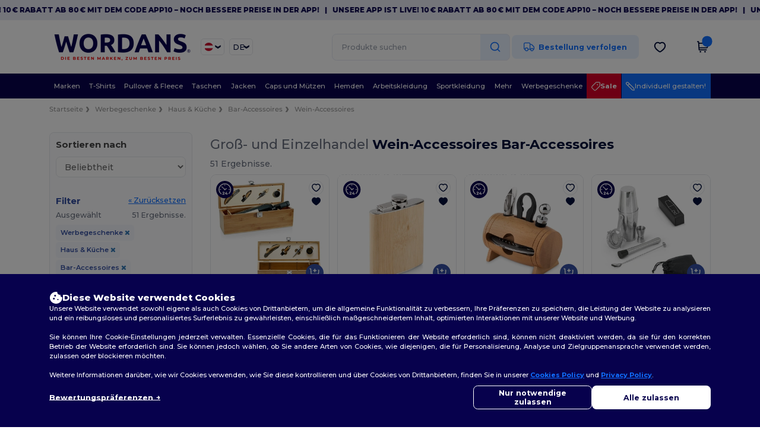

--- FILE ---
content_type: text/css
request_url: https://assets.wordans.at/assets/smarty_wordans2-103c6e49b7a9f1229a8143e1815b7ecff27f2b6aa5bbb5885614d5a7989436cc.css
body_size: 20480
content:
html{font-size:10px;-webkit-tap-highlight-color:rgba(0,0,0,0);font-family:sans-serif;-webkit-text-size-adjust:100%}*{box-sizing:border-box}a{color:#337ab7;text-decoration:none;background-color:transparent}hr{box-sizing:content-box}form>select,form>input,form>textarea{margin-bottom:8px}button,input,select,textarea{font-family:inherit;font-size:inherit;line-height:inherit}input{line-height:normal}button,input,optgroup,select,textarea{margin:0;font:inherit;color:inherit}table{background-color:transparent;border-spacing:0;border-collapse:collapse}label{max-width:100%;margin-bottom:5px}svg:not(:root){overflow:hidden}ol,ul{margin-top:0}.dropdown,.dropup{position:relative}.dropdown-menu{position:absolute;top:100%;left:0;z-index:1000;display:none;float:left;min-width:160px;padding:5px 0;margin:2px 0 0;font-size:14px;text-align:left;list-style:none;background-color:#fff;-webkit-background-clip:padding-box;background-clip:padding-box;border:1px solid rgba(0,0,0,.15);box-shadow:0 6px 12px #0000002d}.dropdown-menu>li>a{display:block;padding:3px 20px;clear:both;font-weight:400;line-height:1.42857143;color:#333;white-space:nowrap}.dropdown-menu>li>a:focus,.dropdown-menu>li>a:hover{color:#262626;text-decoration:none;background-color:#f5f5f5}.form-control{display:block;width:100%;height:34px;padding:6px 12px;font-size:14px;line-height:1.42857143;color:#555;background-color:#fff;background-image:none;border:1px solid #ccc;border-radius:4px;box-shadow:inset 0 1px 1px #00000013;transition:border-color ease-in-out .15s,box-shadow ease-in-out .15s}.collapse{display:none}.collapse.in{display:block}tr.collapse.in{display:table-row}tbody.collapse.in{display:table-row-group}.container,.container-fluid{padding-right:15px;padding-left:15px;margin-right:auto;margin-left:auto}.container:before,.container-fluid:before,.row:before,.nav:before,section:before,.row:after{display:table;content:" "}.row{margin-right:-15px;margin-left:-15px}.row:after{clear:both}.modal{position:fixed;inset:0;z-index:1050;display:none;overflow:hidden;-webkit-overflow-scrolling:touch;outline:0}.fade{opacity:0;transition:opacity .15s linear}.label{display:inline;font-size:75%;line-height:1;color:#fff;text-align:center;white-space:nowrap;vertical-align:baseline;border-radius:.25em}.caret{display:inline-block;width:0;height:0;margin-left:2px;vertical-align:middle;border-top:4px dashed;border-top:4px solid\	;border-right:4px solid transparent;border-left:4px solid transparent}.btn{display:inline-block;padding:6px 12px;margin-bottom:0;font-size:14px;font-weight:400;line-height:1.42857143;text-align:center;white-space:nowrap;vertical-align:middle;touch-action:manipulation;-webkit-user-select:none;-moz-user-select:none;user-select:none;background-image:none;border:1px solid transparent}.btn-block{width:100%}.btn-info{color:#fff;background-color:#5bc0de;border-color:#46b8da}.table{width:100%;max-width:100%}.table>tbody>tr>td{line-height:1.42857143;vertical-align:top;border-top:1px solid #ddd}.table>thead:first-child>tr:first-child>th{border-top:0}.table>thead>tr>th{vertical-align:bottom;border-bottom:2px solid #ddd;line-height:1.42857143}.nav{padding-left:0;margin-bottom:0;list-style:none}.nav-pills>li{float:left}.nav>li{position:relative;display:block}.nav-pills>li>a{border-radius:4px}.nav>li>a{position:relative;display:block;padding:10px 15px}.col-xs-8{width:66.6667%;float:left;position:relative;min-height:1px}.col-xs-6{width:50%;float:left;position:relative;min-height:1px}.col-xs-4{width:33.3333%;float:left;position:relative;min-height:1px}.well{min-height:20px;margin-bottom:20px;background-color:#f5f5f5;box-shadow:#0000000d 0 1px 1px inset;padding:19px;border-width:1px;border-style:solid;border-color:#e3e3e3;-o-border-image:initial;border-image:initial;border-radius:4px}.input-group{position:relative;display:table;border-collapse:separate}.input-group-btn{position:relative;font-size:0;white-space:nowrap}.input-group-addon,.input-group-btn{width:1%;vertical-align:middle}.input-group .form-control,.input-group-addon,.input-group-btn{display:table-cell}.input-group-btn:first-child>.btn,.input-group-btn:first-child>.btn-group{margin-right:-1px}.input-group-btn:first-child>.btn{border-top-right-radius:0;border-bottom-right-radius:0}.input-group .form-control{position:relative;z-index:2;float:left;width:100%;margin-bottom:0}.input-group .form-control:last-child{border-top-left-radius:0;border-bottom-left-radius:0}@media (min-width:768px){.container{width:750px}}@media (min-width:992px){.container{width:970px}.col-md-12{width:100%;float:left;position:relative;min-height:1px;padding-left:15px}.col-md-9{width:75%;float:left;position:relative;min-height:1px;padding-right:15px;padding-left:15px}.col-md-8{width:66.6667%;float:left;position:relative;min-height:1px;padding-right:15px;padding-left:15px}.col-md-6{width:50%;float:left;position:relative;min-height:1px;padding-right:15px;padding-left:15px}.col-md-4{width:33.33333333%;float:left;position:relative;min-height:1px;padding-right:15px;padding-left:15px}.col-md-3{width:25%;float:left;position:relative;min-height:1px;padding-right:15px;padding-left:15px}.col-md-1{width:8.33333%;float:left;position:relative;min-height:1px;padding-right:15px;padding-left:15px}.col-md-push-3{left:25%}.col-md-pull-9{right:75%}}@media (min-width:1200px){.container{width:1170px}}body div.topbar{top:0;padding:7px 6px;line-height:20px}@media (max-width: 426px){body div.topbar{padding:5px 6px;font-size:10px;line-height:15px;z-index:1}}div.topbar{background-color:#1b1649;position:relative;padding:5px 6px 0;color:#fff;text-align:center;text-transform:uppercase;letter-spacing:2px;font-size:.7em;line-height:15px}div.topbar a,div.topbar a:hover{color:#fff;text-decoration:none}.topbar.scrollable{overflow:hidden;font-weight:700}div.topbar.scrollable:hover,div.topbar.scrollable:hover a,div.topbar.scrollable:hover a:hover,div.topbar.scrollable:hover div.topbar-text-container{animation-play-state:paused}div.topbar.scrollable .topbar-text-container{display:inline-block;white-space:nowrap;animation:none}div.topbar.scrollable .topbar-text-container.topbar-animate-active{animation:topbar-animation 40s linear infinite}div.topbar.scrollable .topbar-text{display:inline-block}@keyframes topbar-animation{to{transform:translate(-50%)}}@font-face{font-family:montserrat-medium;src:url(//assets.wordans.com/fonts/Montserrat-Medium.ttf) format("truetype");font-display:swap}@font-face{font-family:montserrat-bold;src:url(//assets.wordans.com/fonts/Montserrat-Bold.ttf) format("truetype");font-display:swap}@font-face{font-family:montserrat-extrabold;src:url(//assets.wordans.com/fonts/Montserrat-ExtraBold.ttf) format("truetype");font-display:swap}@font-face{font-family:montserrat-black;src:url(//assets.wordans.com/fonts/Montserrat-Black.ttf) format("truetype");font-display:swap}@font-face{font-family:FontAwesome;src:url(//assets.wordans.com/fonts/fontawesome-webfont.eot?v=4.6.3);src:url(//assets.wordans.com/fonts/fontawesome-webfont.eot?#iefix&v=4.6.3) format("embedded-opentype"),url(//assets.wordans.com/fonts/fontawesome-webfont.woff2?v=4.6.3) format("woff2"),url(//assets.wordans.com/fonts/fontawesome-webfont.woff?v=4.6.3) format("woff"),url(//assets.wordans.com/fonts/fontawesome-webfont.ttf?v=4.6.3) format("truetype"),url(//assets.wordans.com/fonts/fontawesome-webfont.svg?v=4.6.3#fontawesomeregular) format("svg");font-weight:400;font-style:normal;font-display:swap}.fa{display:inline-block;font: 14px/1 FontAwesome;font-size:inherit;text-rendering:auto;-webkit-font-smoothing:antialiased;-moz-osx-font-smoothing:grayscale}.fa-lg{font-size:1.33333333em;line-height:.75em;vertical-align:-15%}.fa-2x{font-size:2em}.fa-li{position:absolute;left:-2.14285714em;width:2.14285714em;top:.14285714em;text-align:center}.fa-li.fa-lg{left:-1.85714286em}.pull-right{float:right}.pull-left{float:left}.fa.pull-left{margin-right:.3em}.fa.pull-right{margin-left:.3em}.fa-spin{animation:fa-spin 2s infinite linear}@keyframes fa-spin{0%{transform:rotate(0)}to{transform:rotate(359deg)}}.fa-search:before{content:"\f002"}.fa-heart:before{content:"\f004"}.fa-star:before{content:"\f005"}.fa-user:before{content:"\f007"}.fa-check:before{content:"\f00c"}.fa-close:before,.fa-times:before{content:"\f00d"}.fa-power-off:before{content:"\f011"}.fa-clock-o:before{content:"\f017"}.fa-download:before{content:"\f019"}.fa-refresh:before{content:"\f021"}.fa-list-alt:before{content:"\f022"}.fa-lock:before{content:"\f023"}.fa-print:before{content:"\f02f"}.fa-camera:before{content:"\f030"}.fa-video-camera:before{content:"\f03d"}.fa-picture-o:before{content:"\f03e"}.fa-pencil:before{content:"\f040"}.fa-map-marker:before{content:"\f041"}.fa-edit:before{content:"\f044"}.fa-check-square-o:before{content:"\f046"}.fa-play:before{content:"\f04b"}.fa-chevron-left:before{content:"\f053"}.fa-chevron-right:before{content:"\f054"}.fa-plus-circle:before{content:"\f055"}.fa-times-circle:before{content:"\f057"}.fa-check-circle:before{content:"\f058"}.fa-question-circle:before{content:"\f059"}.fa-info-circle:before{content:"\f05a"}.fa-arrow-left:before{content:"\f060"}.fa-arrow-right:before{content:"\f061"}.fa-share:before{content:"\f064"}.fa-plus:before{content:"\f067"}.fa-minus:before{content:"\f068"}.fa-warning:before,.fa-exclamation-triangle:before{content:"\f071"}.fa-calendar:before{content:"\f073"}.fa-random:before{content:"\f074"}.fa-chevron-up:before{content:"\f077"}.fa-chevron-down:before{content:"\f078"}.fa-shopping-cart:before{content:"\f07a"}.fa-arrows-v:before{content:"\f07d"}.fa-arrows-h:before{content:"\f07e"}.fa-bar-chart:before{content:"\f080"}.fa-cogs:before{content:"\f085"}.fa-heart-o:before{content:"\f08a"}.fa-external-link:before{content:"\f08e"}.fa-phone:before{content:"\f095"}.fa-square-o:before{content:"\f096"}.fa-twitter:before{content:"\f099"}.fa-facebook:before{content:"\f09a"}.fa-credit-card:before{content:"\f09d"}.fa-rss:before{content:"\f09e"}.fa-arrow-circle-left:before{content:"\f0a8"}.fa-globe:before{content:"\f0ac"}.fa-wrench:before{content:"\f0ad"}.fa-briefcase:before{content:"\f0b1"}.fa-link:before{content:"\f0c1"}.fa-copy:before{content:"\f0c5"}.fa-save:before{content:"\f0c7"}.fa-square:before{content:"\f0c8"}.fa-bars:before{content:"\f0c9"}.fa-list-ul:before{content:"\f0ca"}.fa-magic:before{content:"\f0d0"}.fa-truck:before{content:"\f0d1"}.fa-pinterest:before{content:"\f0d2"}.fa-google-plus:before{content:"\f0d5"}.fa-money:before{content:"\f0d6"}.fa-caret-left:before{content:"\f0d9"}.fa-sort:before{content:"\f0dc"}.fa-envelope:before{content:"\f0e0"}.fa-undo:before{content:"\f0e2"}.fa-lightbulb-o:before{content:"\f0eb"}.fa-exchange:before{content:"\f0ec"}.fa-cloud-download:before{content:"\f0ed"}.fa-bell-o:before{content:"\f0a2"}.fa-file-text-o:before{content:"\f0f6"}.fa-plus-square:before{content:"\f0fe"}.fa-angle-double-right:before{content:"\f101"}.fa-angle-left:before{content:"\f104"}.fa-angle-right:before{content:"\f105"}.fa-angle-down:before{content:"\f107"}.fa-desktop:before{content:"\f108"}.fa-spinner:before{content:"\f110"}.fa-smile-o:before{content:"\f118"}.fa-flag-o:before{content:"\f11d"}.fa-flag-checkered:before{content:"\f11e"}.fa-star-half-o:before{content:"\f123"}.fa-location-arrow:before{content:"\f124"}.fa-question:before{content:"\f128"}.fa-chevron-circle-down:before{content:"\f13a"}.fa-bullseye:before{content:"\f140"}.fa-minus-square:before{content:"\f146"}.fa-check-square:before{content:"\f14a"}.fa-thumbs-up:before{content:"\f164"}.fa-instagram:before{content:"\f16d"}.fa-institution:before,.fa-bank:before{content:"\f19c"}.fa-building:before{content:"\f1ad"}.fa-cubes:before{content:"\f1b3"}.fa-file-pdf-o:before{content:"\f1c1"}.fa-share-alt:before{content:"\f1e0"}.fa-paypal:before{content:"\f1ed"}.fa-trash:before{content:"\f1f8"}.fa-copyright:before{content:"\f1f9"}.fa-eyedropper:before{content:"\f1fb"}.fa-paint-brush:before{content:"\f1fc"}.fa-cart-plus:before{content:"\f217"}.fa-industry:before{content:"\f275"}.fa-shopping-bag:before{content:"\f290"}.fa-shopping-basket:before{content:"\f291"}.fa-wpforms:before{content:"\f298"}.sr-only{position:absolute;width:1px;height:1px;padding:0;margin:-1px;overflow:hidden;clip:rect(0,0,0,0);border:0}@font-face{font-family:et-line;src:url(//assets.wordans.com/fonts/et-line.eot);src:url(//assets.wordans.com/fonts/et-line.eot?#iefix) format("embedded-opentype"),url(//assets.wordans.com/fonts/et-line.woff) format("woff"),url(//assets.wordans.com/fonts/et-line.ttf) format("truetype"),url(//assets.wordans.com/fonts/et-line.svg#et-line) format("svg");font-weight:400;font-style:normal;font-display:swap}[data-icon]:before{font-family:et-line;content:attr(data-icon);speak:none;font-weight:400;font-variant:normal;text-transform:none;line-height:1;-webkit-font-smoothing:antialiased;-moz-osx-font-smoothing:grayscale;display:inline-block}@font-face{font-family:font-icons;src:url(//assets.wordans.com/fonts/font-icons.eot);src:url(//assets.wordans.com/fonts/font-icons.eot) format("embedded-opentype"),url(//assets.wordans.com/fonts/font-icons.woff) format("woff"),url(//assets.wordans.com/fonts/font-icons.ttf) format("truetype"),url(//assets.wordans.com/fonts/font-icons.svg) format("svg");font-weight:400;font-style:normal;font-display:swap}.wordans-btn{min-height:40px;font-family:Helvetica Neue,Helvetica,Arial,sans-serif;font-weight:300;letter-spacing:.6px;font-size:15px;line-height:15px;text-decoration:none;text-transform:uppercase;border:solid 1px;border-radius:0;padding:14px;display:block;width:200px;margin:0 auto;text-align:center;cursor:pointer;white-space:normal;box-sizing:border-box}.wordans-btn:focus{outline:none}.wordans-btn.btn-block{width:100%;display:block}.wordans-btn.wordans-blue{background-color:#9cc;color:#fff;border-color:#9cc;font-weight:400}.wordans-btn.wordans-blue:hover{background-color:#5aa}@media only screen and (max-width: 768px){.wordans-btn.wordans-blue{background-color:#f5a623;border-color:#f5a623;color:#fffae8;font-weight:400}.wordans-btn.wordans-blue:hover{background-color:#ffb600;color:#fff}}.wordans-btn.wordans-pink{background-color:#ff0060;color:#fff;border-color:#ff0060;font-weight:400}.wordans-btn.wordans-pink:hover{opacity:.7;transition:opacity .3s ease-in-out}.wordans-btn.wordans-white-yellow{background-color:#fff;border-color:#ffb600;color:#ffb600}.wordans-btn.wordans-white-yellow:hover{background-color:#fffae8;transition:background-color .3s ease-in-out}.wordans-btn.wordans-yellow{background-color:#f5a623;border-color:#f5a623;color:#fffae8;font-weight:400}.wordans-btn.wordans-yellow:hover{background-color:#ffb600;color:#fff;transition:background-color .3s ease-in-out;font-weight:400}.wordans-btn.wordans-light-grey{background-color:#e3e3e3;color:#fffae8;border:solid 1px #979797;color:#0f0e0e;text-decoration:none}.wordans-btn.wordans-light-grey:hover{background-color:#cdcbcb;color:#fff;transition:background-color .3s ease-in-out}.wordans-btn.wordans-black{transition:background-color .3s ease-in-out;background-color:#333;border-color:#333;color:#fff}.wordans-btn.wordans-black:hover{background-color:#555;border-color:#555}.wordans-btn.wordans-white-black{background-color:#fff;border-color:#333;color:#000;transition:background-color .3s ease-in-out}.wordans-btn.wordans-white-black:hover{background-color:#f5f5f5}.wordans-btn.wordans-white-black.disabled{background-color:#f5f5f5;border-color:#ccc;color:#ccc;pointer-events:none}.wordans-btn.wordans-narrow{font-size:12px;min-height:15px;padding:8px}.wordans-btn.wordans-narrow-50{font-size:14px;height:50px;padding:16px 5px}.btn-small{padding:8px 15px;min-height:100%;width:-moz-min-content;width:min-content}.keep_shopping_link{color:#000;text-decoration:underline;text-transform:uppercase;font-size:16px}@media (max-width: 767px){.keep_shopping_link{color:#000;text-decoration:underline;text-transform:uppercase;font-size:12px}}.wordans-dropdown-select{overflow:hidden;position:relative;padding-right:0}.wordans-dropdown-select:after{content:"\f0d7";font-family:FontAwesome;position:absolute;top:8px;right:10px;pointer-events:none}.select-multiple:after{content:none}.wordans-dropdown-select select{border:1px solid #ddd;border-radius:0;box-shadow:none;background:#fff;background-image:none;-webkit-appearance:none;-moz-appearance:none;font-family:Helvetica Neue,Helvetica,Arial,sans-serif;font-weight:300;color:#000;letter-spacing:.2px;font-size:13px;height:35px;padding:6px 25px 6px 6px;cursor:pointer;width:100%}.wordans-dropdown-select select:focus{outline:none}.wordans-dropdown-select select[multiple]{height:auto}.wordans-pagination .pagination>*{border-radius:0;font-size:12px;font-family:Helvetica Neue,Helvetica,Arial,sans-serif;font-weight:300;border:1px solid #ddd;width:28px;padding:0;line-height:33px;text-align:center;color:#000;display:inline-block;text-decoration:none}.wordans-pagination .pagination>*:hover{color:#000;border-color:#aaa;background:#fff}.wordans-pagination .pagination .previous_page.disabled,.wordans-pagination .pagination .next_page.disabled{display:none}.wordans-pagination .pagination .current{background-color:#fff;color:#ffb600;font-weight:800;border-color:#ffb600;font-style:normal}.wordans-pagination .pagination .gap{border:none;pointer-events:none;padding:2px}.wordans-pagination .pagination .gap:after{content:"...";background:transparent;border:none;color:#000;font-size:12px}.wordans-text-input{height:35px;border:1px solid #ddd;padding:6px;border-radius:0;color:#000;background:#fff;outline:none}.wordans-text-input:focus{border-color:#888;transition:border-color .3s linear}.wordans-text-input::-webkit-input-placeholder{color:#ddd}.wordans-text-input::-moz-placeholder{color:#ddd}.wordans-text-input:-ms-input-placeholder{color:#ddd}.wordans-text-input:-moz-placeholder{color:#ddd}.wordans-text-input.wordans-error{border:1px solid darksalmon}.wordans-text-input.wordans-error:focus{border:1px solid darksalmon}.wordans-search-box .autocomplete-field{display:inline-block}.wordans-search-box input{height:35px;border:0px solid #ddd;padding:6px 30px 6px 15px;border-radius:0;color:#000}body:not(.native) .wordans-search-box:after{content:"\f002";font-family:FontAwesome;position:absolute;top:7px;right:13px;color:#787878}.wordans-search-box input::-moz-placeholder{color:#787878!important}.wordans-search-box input::placeholder{color:#787878!important}#email_newsletter::-moz-placeholder{color:#8a99c9!important}#email_newsletter::placeholder{color:#8a99c9!important}body.new-designs .wordans-search-box:after{top:13px}.wordans-search-box input[type=search]::-webkit-search-cancel-button{-webkit-appearance:searchfield-cancel-button}.bootstrap-tagsinput{border-radius:0;box-shadow:none;border-color:#ddd}.fi{background-size:contain;background-position:50%;background-repeat:no-repeat;position:relative;display:inline-block;width:1.33333333em;line-height:1em}.fi:before{content:"\a0"}.fi.fis{width:1em}.fi-at{background-image:url(//assets.wordans.com/images/flags/4x3/at.svg)}.fi-at.fis{background-image:url(//assets.wordans.com/images/flags/1x1/at.svg)}.fi-au{background-image:url(//assets.wordans.com/images/flags/4x3/au.svg)}.fi-au.fis{background-image:url(//assets.wordans.com/images/flags/1x1/au.svg)}.fi-be{background-image:url(//assets.wordans.com/images/flags/4x3/be.svg)}.fi-be.fis{background-image:url(//assets.wordans.com/images/flags/1x1/be.svg)}.fi-ca{background-image:url(//assets.wordans.com/images/flags/4x3/ca.svg)}.fi-ca.fis{background-image:url(//assets.wordans.com/images/flags/1x1/ca.svg)}.fi-ch{background-image:url(//assets.wordans.com/images/flags/4x3/ch.svg)}.fi-ch.fis{background-image:url(//assets.wordans.com/images/flags/1x1/ch.svg)}.fi-cz{background-image:url(//assets.wordans.com/images/flags/4x3/cz.svg)}.fi-cz.fis{background-image:url(//assets.wordans.com/images/flags/1x1/cz.svg)}.fi-de{background-image:url(//assets.wordans.com/images/flags/4x3/de.svg)}.fi-de.fis{background-image:url(//assets.wordans.com/images/flags/1x1/de.svg)}.fi-dk{background-image:url(//assets.wordans.com/images/flags/4x3/dk.svg)}.fi-dk.fis{background-image:url(//assets.wordans.com/images/flags/1x1/dk.svg)}.fi-es{background-image:url(//assets.wordans.com/images/flags/4x3/es.svg)}.fi-es.fis{background-image:url(//assets.wordans.com/images/flags/1x1/es.svg)}.fi-fi{background-image:url(//assets.wordans.com/images/flags/4x3/fi.svg)}.fi-fi.fis{background-image:url(//assets.wordans.com/images/flags/1x1/fi.svg)}.fi-fr{background-image:url(//assets.wordans.com/images/flags/4x3/fr.svg)}.fi-fr.fis{background-image:url(//assets.wordans.com/images/flags/1x1/fr.svg)}.fi-gb{background-image:url(//assets.wordans.com/images/flags/4x3/gb.svg)}.fi-gb.fis{background-image:url(//assets.wordans.com/images/flags/1x1/gb.svg)}.fi-ie{background-image:url(//assets.wordans.com/images/flags/4x3/ie.svg)}.fi-ie.fis{background-image:url(//assets.wordans.com/images/flags/1x1/ie.svg)}.fi-it{background-image:url(//assets.wordans.com/images/flags/4x3/it.svg)}.fi-it.fis{background-image:url(//assets.wordans.com/images/flags/1x1/it.svg)}.fi-lu{background-image:url(//assets.wordans.com/images/flags/4x3/lu.svg)}.fi-lu.fis{background-image:url(//assets.wordans.com/images/flags/1x1/lu.svg)}.fi-nl{background-image:url(//assets.wordans.com/images/flags/4x3/nl.svg)}.fi-nl.fis{background-image:url(//assets.wordans.com/images/flags/1x1/nl.svg)}.fi-no{background-image:url(//assets.wordans.com/images/flags/4x3/no.svg)}.fi-no.fis{background-image:url(//assets.wordans.com/images/flags/1x1/no.svg)}.fi-nz{background-image:url(//assets.wordans.com/images/flags/4x3/nz.svg)}.fi-nz.fis{background-image:url(//assets.wordans.com/images/flags/1x1/nz.svg)}.fi-pl{background-image:url(//assets.wordans.com/images/flags/4x3/pl.svg)}.fi-pl.fis{background-image:url(//assets.wordans.com/images/flags/1x1/pl.svg)}.fi-pt{background-image:url(//assets.wordans.com/images/flags/4x3/pt.svg)}.fi-pt.fis{background-image:url(//assets.wordans.com/images/flags/1x1/pt.svg)}.fi-se{background-image:url(//assets.wordans.com/images/flags/4x3/se.svg)}.fi-se.fis{background-image:url(//assets.wordans.com/images/flags/1x1/se.svg)}.fi-us{background-image:url(//assets.wordans.com/images/flags/4x3/us.svg)}.fi-us.fis{background-image:url(//assets.wordans.com/images/flags/1x1/us.svg)}.fi-eu{background-image:url(//assets.wordans.com/images/flags/4x3/eu.svg)}.fi-eu.fis{background-image:url(//assets.wordans.com/images/flags/1x1/eu.svg)}.fi-uk{background-image:url(//assets.wordans.com/images/flags/4x3/gb.svg)}.fi-uk.fis{background-image:url(//assets.wordans.com/images/flags/1x1/gb.svg)}.fi-ro{background-image:url(//assets.wordans.com/images/flags/4x3/ro.svg)}.fi-ro.fis{background-image:url(//assets.wordans.com/images/flags/1x1/ro.svg)}.fi-bg{background-image:url(//assets.wordans.com/images/flags/4x3/bg.svg)}.fi-bg.fis{background-image:url(//assets.wordans.com/images/flags/1x1/bg.svg)}.fi-hr{background-image:url(//assets.wordans.com/images/flags/4x3/hr.svg)}.fi-hr.fis{background-image:url(//assets.wordans.com/images/flags/1x1/hr.svg)}.fi-gr{background-image:url(//assets.wordans.com/images/flags/4x3/gr.svg)}.fi-gr.fis{background-image:url(//assets.wordans.com/images/flags/1x1/gr.svg)}.hidden-guest{display:none}.font-styles-small-bold{font-size:small;font-weight:700}.font-styles-italic-small-bold{font-style:italic;font-size:small;font-weight:700}.display-block{display:block}.display-inline-block{display:inline-block}.vertical-align-top{vertical-align:top}.vertical-align-super{vertical-align:super}.border-none{border:none}.white-space-nowrap{white-space:nowrap}.float-left-style{float:left}.float-right-style{float:right}.font-weight-900{font-weight:900}.font-weight-300{font-weight:300}.font-size-14{font-size:14px}.font-size-15{font-size:15px}.font-size-18{font-size:18px}.no-margin-no-padding{margin:0;padding:0}.margin-0-0{margin:0}.margin-top-4-0{margin-top:4px}.margin-bottom-7-0{margin-bottom:7px}.margin-bottom-11-0{margin-bottom:11px}.margin-bottom-16-0{margin-bottom:16px}.padding-0-0{padding:0}.padding-30-30{padding:30px}.is-centered{display:block;margin:0 auto!important}.table.borderless td,.table.borderless th{border:none}.fa-rotate-45{transform:rotate(45deg)}@media screen and (max-width: 480px){.text-center-mobile{text-align:center}}.color-default-red{color:red}.color-666{color:#666}.color-yellow{color:#ffb600}.cursor-pointer{cursor:pointer}.form-control{border:1px solid black;border-radius:0}.form-control:focus{box-shadow:none}.facebook-link i{color:#3b5998}.twitter-link i{color:#55acee}.instagram-link i{color:#f24e5d}a.social-link:hover{text-decoration:none;color:inherit}@media print{#topBar,#headers-separator,#header,a,.success-message,.confirmation_container .wordans-btn,#footer{display:none}ul,a,section{padding:0!important;margin:0!important}.page-break{page-break-after:always}.print-visible{display:inline}}#signupModal .sky-form .input input,#signupModal .sky-form .select select{border-radius:10px}#signupModal ::-moz-placeholder{color:#6e7595}#signupModal ::placeholder{color:#6e7595}#signupModal .sky-form .checkbox,#signupModal .sky-form .radio{color:#0a0b09}#signupModal .sky-form .checkbox{min-height:17px}#signupModal .sky-form .checkbox input{top:0;left:22px;z-index:-1}#signupModal .sky-form .radio i{border-color:#777}#signupModal .sky-form .radio input+i:after{background-color:#e5e5e5;opacity:1}#signupModal .sky-form .checkbox i{top:0}#signupModal .sky-form .checkbox input+i:after{color:#1b1c42}#signupModal .sky-form .radio input:checked+i:after{background-color:#1b1c42}#signupModal .sky-form .checkbox input:checked+i{border-color:#e5e5e5}#signupModal .sky-form .radio input:hover+i,#signupModal .sky-form .radio input:focus+i{border-color:#1b1c42}#signupModal .sky-form .checkbox input:hover+i,#signupModal .sky-form .checkbox input:focus+i{border-color:#c6c6c6}#signupModal .modal-dialog,#signupModal .modal-content{border-radius:30px}#signupModal.modal .modal-dialog,#signupModal.modal .modal-body{background-color:#fff}@media (min-width: 992px){#signupModal.modal .modal-dialog,#signupModal.modal .modal-body{width:950px}}@media (min-width: 1080px){#signupModal.modal .modal-dialog,#signupModal.modal .modal-body{width:1000px}}#signupModal .modal-body{border:none}#signupModal .close{float:none;position:absolute;top:8px;right:15px}#signupModal .stretch-content{display:flex;align-items:stretch}#signupModal #error_explanation{color:#b4252b;font-weight:400}#signupModal input.inputerror,#signupModal select.inputerror{border-color:#b4252b}#signupModal .registration-info h1,#signupModal .registration-info h2,#signupModal .info-text h2{margin:0;font-family:montserrat-black;color:#fff}#signupModal .registration-info h3,#signupModal .registration-info h4,#signupModal .registration-info h5,#signupModal .registration-info h6{margin:0;font-family:montserrat-medium;color:#fff}#signupModal .registration-info-container .registration-info{display:flex;flex-direction:column;justify-content:space-between;background:linear-gradient(#00004699,#00004699),url(//assets.wordans.com/images/login_signup_modal_info_bg.jpg) no-repeat center center/150%;border-radius:15px;width:100%;padding:10px 40px;color:#fff;font-family:montserrat-medium}#signupModal .registration-info-container .registration-info-vip-sale{background:url(//assets.wordans.com/images/login_signup_modal_info_bg_vip_sale.png) no-repeat center center/150%}#signupModal .registration-info .site-title{line-height:36px;text-transform:uppercase}#signupModal .registration-info-vip-sale .site-title{line-height:125px;font-size:30px;font-family:montserrat-medium}#signupModal .registration-info .site-title:after{content:"\ae";position:absolute;top:1px;font-size:8px}#signupModal .registration-info-vip-sale .site-title:after{content:""}#signupModal .registration-info .info-header,#signupModal .registration-info .info-footer{height:60px}#signupModal .registration-info .motto{margin-right:-4.2px;font-size:8px;letter-spacing:4.2px;text-transform:uppercase}#signupModal .registration-info .info-body{font-size:20px;line-height:25px}#signupModal .registration-info-vip-sale .info-body{line-height:1}#signupModal .registration-info-vip-sale .private_sale_text{line-height:1;font-size:30px;margin-bottom:35px}#signupModal .registration-info-vip-sale .private_sale_text span{font-size:60px}#signupModal .registration-info .info-body .discount-text{display:block;text-transform:uppercase;line-height:1.5}#signupModal .registration-info-vip-sale .info-body .discount-text{font-family:montserrat-black}#signupModal .info-text{color:#0a0b09;font-family:montserrat-medium}#signupModal .info-text .discount-text{color:#0a0b09;font-size:16px;text-transform:uppercase}#signupModal .existing-account{color:#454543}#signupModal .existing-account a{color:#47507f}#signupModal .account-type{color:#0a0b09}#signupModal .when-is-birthday-question{color:#242852}#signupModal .send-gift{color:#b4252b;font-size:12px}#signupModal .checkbox-small{font-size:11px;line-height:11px;letter-spacing:0}#signupModal #actions{margin:10px 0 15px}#signupModal .register-button{background-color:#1b1c42;border-radius:10px;height:50px;text-transform:uppercase}#signupModal .social-account-signup{color:#454543}@media only screen and (max-width: 991px){#signupModal .registration-info-container{display:none}}.content-container{margin:20px 0;position:relative}.content-container .product .image-holder{border:2px solid #EEE;width:100%;height:200px;line-height:180px;box-sizing:border-box}.content-container .product .image-holder>img{width:100%}.content-container .product:hover .image-holder{opacity:1}.content-container .product .infos-holder{position:absolute;bottom:10px;height:9px}.content-container .product .infos-holder>.description{position:absolute;bottom:26px;left:10px;right:10px;height:42px;margin:0;text-transform:uppercase}.content-container .product .infos-holder>.avis{position:absolute;bottom:9px;right:0}.content-container .product .infos-holder>*{display:none;margin:0 10px}.content-container .product .infos-holder>.price{position:absolute;bottom:4px;left:0;font-weight:700;color:#000}.content-container .product:hover .infos-holder{height:75px;background-color:#e13844}.content-container .product:hover .infos-holder>.price{color:#fff}.content-container .product:hover .infos-holder>*{display:block;color:#fff;font-weight:700}.content-container .products [class*=col-]{padding:0 5px 10px 0}.content-container .products .infos-holder{left:0;right:5px}#marketplace-product .container>nav.show-page-back{margin:15px}.show-page-back a{font-family:Helvetica Neue,Helvetica,Arial,sans-serif;font-weight:300;color:#000;letter-spacing:1px;font-size:12px;border-bottom:1px solid transparent}.show-page-back a:hover{color:#000;border-color:#aaa;transition:border-color .3s ease}.more-from{padding:20px 0 25px;margin-bottom:20px}.flex-row{display:flex;flex-direction:row;justify-content:space-between}.product-large.infos-holder .product-infos p{font-size:16px;line-height:22px;margin:0}.product-large.infos-holder .product-infos .colors .control-group-line{height:auto!important;padding-top:15px}.notes-wrapper{width:95%}.notes-wrapper .free-shipping-alert{color:#ffb600;text-transform:uppercase;font-size:20px;text-align:left;letter-spacing:1px;font-weight:700}.notes-wrapper a{font-size:12px;color:#333;text-decoration:underline}.clearfix:after,.clear-fix:after{clear:both;content:".";display:block;font-size:0;height:0;line-height:0;visibility:hidden}.clearfix,.clear-fix{display:block;zoom:1}.product-large .product-size-quantity-price[data-currency=CHF] td .currency,.product-large .product-size-quantity-price[data-currency=SEK] td .currency,.product-large .product-size-quantity-price[data-currency=DKK] td .currency{font-size:7px}.product-large .product-size-quantity-price[data-currency=PLN] td .currency,.product-large .product-size-quantity-price[data-currency=CZK] td .currency,.product-large .product-size-quantity-price[data-currency=EUR] td .currency,.product-large .product-size-quantity-price[data-currency=RON] td .currency{font-size:10px}::-webkit-input-placeholder{color:#999}textarea,input:not(.axepta-sdk-textfield-outlined),button,*:focus{outline:none!important}button{background:none;border:0;margin:0;padding:0;cursor:pointer}img{border:0}h1{font-size:36px;margin:0 0 44px}h2{font-size:30px;margin:0 0 32px}h3{font-size:24px;letter-spacing:normal;margin:0 0 32px}h4{font-size:18px;letter-spacing:normal;margin:0 0 14px}h5{font-size:14px;letter-spacing:normal;margin:0 0 20px}h1,h2,h3,h4,h5,h6{font-weight:600;color:#414141;line-height:1.5;-webkit-font-smoothing:antialiased}p{display:block;-webkit-margin-before:.1em;-webkit-margin-after:.1em;-webkit-margin-start:0px;-webkit-margin-end:0px}blockquote{border-left:5px solid rgba(0,0,0,.1);font-size:1.3em;font-style:normal;letter-spacing:-1px;margin:25px 0;padding:0 0 0 25px;position:relative}article,aside,details,figcaption,figure,footer,header,hgroup,main,menu,nav,section,summary{display:block}p,pre,ul,ol,dl,dd,blockquote,address,table,fieldset,form{margin-bottom:30px}select{border:2px solid #E5E7E9;height:46px;padding:12px;outline:none;line-height:1!important;border-radius:3px}hr{border:0;height:1px}iframe,fieldset{border:0;margin:0;padding:0}#header .btn,#footer .btn,.dropdown .btn,.input-group .btn{margin:0}.btn,.form-control{height:40px}.absolute{position:absolute!important;inset:0}.tag{position:relative;display:inline-block;margin:0 6px 3px 0}.text-black{color:#111!important}.text-left{text-align:left!important}.bg-white{background-color:#fff!important}body.new-designs .info-bar{background-color:#fafafc;border:1px solid #E3E3E3}.info-bar{margin:0;border:0;background-color:#0000000d;padding:10px 0}section .nav-pills{display:inline-block}section .nav-pills>li>a{padding:6px 15px;margin-bottom:6px;letter-spacing:1px}.nopadding{padding:0!important}.border-bottom-1{border-bottom:1px solid #ddd}.text-primary{color:#245580!important}div.heading-title.heading-border{padding-left:15px;border-left:#ccc 5px solid;text-align:left}div.heading-title{position:relative;margin-bottom:40px}.margin-top-20{margin-top:20px!important}.margin-top-30{margin-top:30px!important}.margin-top-50{margin-top:50px!important}.margin-bottom-0{margin-bottom:0!important}.margin-bottom-30{margin-bottom:30px!important}.margin-bottom-50{margin-bottom:50px!important}.hidden{display:none!important}.block{display:block!important}div.row>div img.img-responsive{width:100%}.carousel-inner>.item>a>img,.carousel-inner>.item>img,.img-responsive,.thumbnail a>img,.thumbnail>img{display:block;max-width:100%;height:auto}audio,canvas,img,video{vertical-align:middle}.list-unstyled{padding-left:0;list-style:none}ol ol,ol ul,ul ol,ul ul{margin-bottom:0}html,body{height:100%}body{background-color:#fff;margin:0;padding:0;color:#666;font-family:Open Sans,Arial,Helvetica,sans-serif;font-size:14px;line-height:1.5;-webkit-font-smoothing:antialiased}body #wrapper{min-height:100%;position:relative}@media only screen and (max-width: 991px){body,body #wrapper{padding-bottom:60px}}section{display:block;position:relative;padding:80px 0;transition:all .4s;background-attachment:fixed;background-position:center center;background-repeat:no-repeat;-webkit-background-size:cover!important;-moz-background-size:cover!important;-o-background-size:cover!important;-webkit-box-sizing:border-box!important;-moz-box-sizing:border-box!important;background-size:cover!important;box-sizing:border-box!important}section:after,section:before{content:" ";display:table}div.alternate,section.alternate{background-color:#00000005}section.dark{background-color:#212121;border-bottom:rgba(255,255,255,.1) 1px solid}section.dark.alternate{background-color:#151515}section.theme-color,section.theme-color h1,section.theme-color h2,section.theme-color h3,section.theme-color h4,section.theme-color h5,section.theme-color h6,section.dark,section.dark p,section.dark h1,section.dark h2,section.dark h3,section.dark h4,section.dark h5,section.dark h6{color:#fff}section.dark a{color:#999}section.parallax{border:0}.container{position:relative}a:active,a:focus,a:hover{color:#212121;text-decoration:none}a.href-reset,.href-reset a{color:#121212}section.dark a.href-reset,section.dark .href-reset a{color:#eee}h1 a,h2 a,h3 a,h4 a,h5 a,h6 a{color:#121212}h1 a:hover,h2 a:hover,h3 a:hover,h4 a:hover,h5 a:hover,h6 a:hover{color:#888}section.dark h1 a,section.dark h2 a,section.dark h3 a,section.dark h4 a,section.dark h5 a,section.dark h6 a{color:#eee}section.dark h1 a:hover,section.dark h2 a:hover,section.dark h3 a:hover,section.dark h4 a:hover,section.dark h5 a:hover,section.dark h6 a:hover{color:#fff}section header>h1,section header>h2,section header>h3,section header>h4,section header>h5,section header>h6{margin:0}small{font-family:Lato,sans-serif}label{display:block}.full-width{width:100%}.display-flex{display:flex}.flex-none{flex:none}.flex-auto{flex:auto}.no-wrap{white-space:nowrap}.btn{position:relative}.btn-default{border-width:2px}.input-group-addon{border:#ddd 2px solid;border-right:0}section.dark .input-group-addon{background-color:#212121;border-color:#666;color:#eaeaea}.form-control{border:#ddd 2px solid;box-shadow:none;border-radius:3px}section .input-group-btn .btn.btn-default,section .input-group-btn button.btn-default{border-width:2px;border-color:#ddd}.form-control:focus{border-color:#c6c6c6}section.dark .form-control{border-color:#666;background-color:#ffffff0d}section.dark .form-control:focus{border-color:#999}.nav-tabs>li>a{border-radius:3px 3px 0 0}.label{padding:.4em .6em}section.dark input,section.dark select,section.dark textarea{color:#fff}section.dark .btn{color:#fff}section.dark .thumbnail{border-color:#444;background-color:transparent}pre,.alert,.panel,.navbar-toggle,.btn{border-radius:3px}img.img-responsive{display:inline-block}#header{position:sticky;left:0;top:0;right:0;z-index:13;background-color:#fff;border-bottom:rgba(0,0,0,.1) 1px solid;transition:all .8s}#header.fixed{box-shadow:0 8px 11px -15px #000}#header a.logo>img{height:80px;transition:all .3s}#header a.logo.logo-responsive>img{height:100%}#topMain ul li a{text-transform:uppercase}#header a.logo>img:last-child{display:none}#header a.logo>img:first-child{display:inline-block}#header.fixed a.logo>img:first-child{display:none}#header.fixed a.logo>img:last-child{display:inline-block}#header li.search{display:inline-block}#header li.search .search-box{display:none;right:0;left:auto;top:100%;padding:15px;background-color:#fff;position:absolute;box-shadow:5px 5px #5b5b5b33;width:274px;margin-top:36px;z-index:22}#header.fixed li.search .search-box{margin-top:18px}#header li.search i.fa{color:#333;cursor:pointer;position:relative}#header li.search.fullscreen>.search-box{text-align:center;position:fixed;padding:30px;background-color:#fffffff2!important;left:0;top:0!important;right:0;bottom:0;width:100%;height:100%;margin:0!important;z-index:2000}#header li.search.fullscreen>.search-box>form{max-width:800px;display:inline-block;margin:20% auto auto}#header li.search.fullscreen>.search-box>form input{border:0;background-color:#0000001a;padding-top:15px;padding-bottom:15px;height:65px;font-size:24px;font-weight:300;color:#121212;border-right:rgba(0,0,0,.2) 1px solid}#header li.search.fullscreen>.search-box>form button{border:0;font-size:24px;padding:15px 20px!important;height:65px;background-color:#0000001a;color:#888}#header li.search.fullscreen>.search-box>form button>i{color:#999;font-size:22px}#header li.search.fullscreen>.search-box>form button:hover>i{color:#121212}#header li.search.fullscreen #closeSearch{background-color:#0000000d;text-decoration:none;text-align:center;width:60px;height:60px;line-height:60px;position:absolute;top:-3px;left:50%;margin-left:-30px;color:#888;font-size:40px;z-index:1000;border-radius:3px}#header li.search.fullscreen #closeSearch:hover{color:#111}#header li.search.fullscreen.dark>.search-box{background-color:#000000f2!important}#header li.search.fullscreen.dark>.search-box>form input{color:#ddd;background-color:#ffffff1a;border-right-color:#fff3}#header li.search.fullscreen.dark>.search-box>form button{background-color:#ffffff1a}#header li.search.fullscreen.dark>.search-box>form button>i{color:#999}#header li.search.fullscreen.dark>.search-box>form button:hover>i{color:#fff}#header li.search.fullscreen.dark #closeSearch{background-color:#fff3;color:#888}#header li.search.fullscreen.dark #closeSearch:hover{color:#fff}@media only screen and (max-width: 480px){#header li.search.fullscreen>.search-box>form{margin-top:30%}}@media only screen and (max-height: 400px){#header li.search.fullscreen>.search-box>form{margin-top:60px}}#header .search-box.over-header{text-align:center;background-color:#fff!important;border:1px solid #ddd;border-radius:37px;padding:0}#header.fixed .search-box.over-header{margin-right:50px}#header.fixed .search-box.over-header.extended{margin-right:20px}#header .search-box.over-header>form{display:block;z-index:0;margin:0}#header .search-box.over-header>form>input,.mobile.search.search-box>form>input{font-size:14px;font-weight:300;background-color:transparent;border:0;box-shadow:none;margin:0}.mobile.search.search-box>form>input{background:#eee;border-radius:18px;font-family:montserrat-medium}.mobile.search.search-box>form>input::-moz-placeholder{font-family:montserrat-medium}.mobile.search.search-box>form>input::placeholder{font-family:montserrat-medium}@media only screen and (max-width: 768px){#header .search-box.over-header>form>input{padding-right:40px;padding-left:40px}}.mobile.search.search-box .wordans-search-box:after{right:85px}#header .search-box.over-header.extended{position:absolute;width:66%;right:87px;transition:width .1s linear}#header i#search-bar-icon,#header i#search-bar-iconMobile,#header .search-box.over-header .fa-times{display:none}.ui-autocomplete.ui-menu::-webkit-scrollbar-track{border-radius:1.5px;background-color:#f5f5f5}body:not(.checkout) .ui-autocomplete.ui-menu::-webkit-scrollbar{width:4px}.ui-autocomplete.ui-menu::-webkit-scrollbar-thumb{border-radius:1.5px;background-color:#ccc}.ui-autocomplete.ui-menu .ui-menu-item a{font-weight:300;font-size:14px;font-family:Helvetica Neue,Helvetica,Arial,sans-serif;border-radius:0;padding:5px}.ui-autocomplete.ui-corner-all,.ui-corner-bottom,.ui-corner-right,.ui-corner-br{border:1px solid #ddd;border-radius:0;width:380px;top:105px;left:874px}.ui-autocomplete.ui-menu .ui-menu-item a.ui-state-focus,.ui-menu .ui-menu-item a.ui-state-active{font-weight:300;margin:0;border:1px solid #ddd;background:#eee;border-radius:0}#header.translucent #topMain,#header.dark.transparent #topMain{background-color:transparent}#topBar li.quick-cart .quick-cart-box{display:none;right:0;left:auto;top:100%;padding:10px 0;background-color:#fff;position:absolute;box-shadow:5px 5px #5b5b5b33;width:274px;margin-top:36px;z-index:22}#topBar li.quick-cart .quick-cart-box h4{font-size:17px;margin:0;padding:0 10px 10px;border-bottom:rgba(0,0,0,.1) 1px solid}#topBar li.quick-cart .quick-cart-box a{display:block;padding:15px 10px;border-bottom:rgba(0,0,0,.04) 1px solid}#topBar li.quick-cart .quick-cart-box a:hover{background-color:#00000008}#topBar li.quick-cart .quick-cart-box a>img{float:left;margin-right:10px}#topBar li.quick-cart .quick-cart-box a h6{margin:0;padding:4px 0 0;text-overflow:ellipsis;white-space:nowrap;overflow:hidden}#topBar li.quick-cart .quick-cart-box a.btn{background-color:#151515;border:0;margin:0;padding-top:6px;padding-bottom:4px}@media (max-width: 1199px){#header .search-box.over-header.extended{right:71px;width:60%}}@media only screen and (min-width: 992px){#topBar li.quick-cart .quick-cart-box{top:21px}}@media only screen and (max-width: 991px){#topBar li.quick-cart .quick-cart-box{margin-top:18px}#header.dark li.search .search-box{margin-top:38px!important}#topBar li.quick-cart .quick-cart-box{position:fixed;width:100%;left:0;right:0;top:60px;margin-top:0;border:rgba(0,0,0,.08) 1px solid!important}#topBar.dark li.quick-cart .quick-cart-box{border:rgba(255,255,255,.08) 1px solid}#topBar ul.has-topBar>li.quick-cart .quick-cart-box,#header ul.has-topBar>li.search .search-box{top:98px!important}#header .search-box.over-header{display:none}#header .search-box.over-header .fa-times{display:block;top:22px;position:absolute;right:15px}#header .search-box.over-header.extended{display:block;margin-right:0;width:100%;left:0;top:0;height:100%}#header .search-box.over-header>form{margin-top:10px}#header .wordans-search-box input[type=search]::-webkit-search-cancel-button{-webkit-appearance:none}#header .wordans-search-box:after{top:17px}.ui-autocomplete.ui-corner-all,.ui-corner-bottom,.ui-corner-right,.ui-corner-br{border:1px solid #ddd;border-radius:0;width:180px;top:105px;left:874px}#header i#search-bar-icon,#header i#search-bar-iconMobile{display:inline-block;top:24px;font-size:17px;color:#222;right:110px}}#header li.search .search-box,#topBar li.quick-cart .quick-cart-box{border:rgba(0,0,0,.07) 1px solid;border-top:0}#header.dark{background-color:#333}#header.dark #topMain.nav-pills>li>a{color:#ccc}#header.dark #topMain.nav-pills>li.active>a,#header.dark #topMain.nav-pills>li>a:hover{color:#fff}#header.dark li.search .search-box,#topBar.dark li.quick-cart .quick-cart-box{background-color:#333}#header.translucent li.search .search-box,#topBar.translucent li.quick-cart .quick-cart-box{background-color:#212121cc;transition:all .2s}#header.translucent li.search .search-box:hover,#topBar.translucent li.quick-cart .quick-cart-box:hover{background-color:#212121e0}#header.translucent ul.nav-second-main li i,#header.translucent li.search i.fa,#topBar.dark li.quick-cart .quick-cart-box a,#topBar.dark li.quick-cart .quick-cart-box a h6,#topBar.dark li.quick-cart .quick-cart-box h4{color:#fff!important}#topBar.dark li.quick-cart .quick-cart-box h4,#topBar.dark li.quick-cart .quick-cart-box a{border-bottom:rgba(255,255,255,.08) 1px solid}#topBar.dark li.quick-cart .quick-cart-box a:hover{background-color:#ffffff0f}#header.dark li.search .search-box input{color:#999;background-color:#0003;border-color:#00000040;transition:all .2s}#header.dark li.search .search-box input:focus,#header.dark li.search .search-box textarea:focus{background-color:#0000004d}#header.transparent{position:absolute;background-color:transparent;border-bottom:rgba(255,255,255,.3) 1px solid;box-shadow:none}#header.transparent.color,#header.transparent.dark{border:0}#header.transparent #topMain.nav-pills>li>a{color:#fff;border-radius:0}#header.transparent #topMain.nav-pills>li.active>a,#header.transparent #topMain.nav-pills>li>a:hover{background-color:#00000008}#header.transparent a.social-icon{background-color:#0003}#header.transparent a.social-icon>i{color:#eaeaea}#header.fixed.transparent{background-color:#fff}#header.fixed.dark,#header.fixed.dark.transparent{background-color:#333;border:0}#header.fixed.transparent ul.nav-second-main li a,#header.fixed.transparent ul.nav-second-main li a>i,#header.fixed.transparent #topMain.nav-pills>li>a{color:#151515}#header.fixed.dark.transparent ul.nav-second-main li a,#header.fixed.dark.transparent ul.nav-second-main li a>i,#header.fixed.dark.transparent #topMain.nav-pills>li>a{color:#fff}@media only screen and (max-width: 992px){#header.transparent #topMain.nav-pills>li>a{color:#fff}#header.transparent.dark #topMain.nav-pills>li>a{color:#fff}}@media only screen and (max-width: 768px){#header.transparent #topMain{background-color:#333!important}#header.transparent #topMain li.active>a{color:#fff!important}}#header.translucent{position:absolute;background-color:#0003;box-shadow:none}#header.translucent #topMain.nav-pills>li>a{color:#fff;border-radius:0}#header.translucent #topMain.nav-pills>li.active>a,#header.translucent #topMain.nav-pills>li>a:hover{color:#fff;background-color:#0000001a}#header.fixed.translucent{background-color:#fff}#header.fixed.dark,#header.fixed.dark.translucent{background-color:#333;border:0}#header.fixed.translucent ul.nav-second-main li a,#header.fixed.translucent ul.nav-second-main li a>i,#header.fixed.translucent #topMain.nav-pills>li>a{color:#151515}#header.fixed.dark.translucent ul.nav-second-main li a,#header.fixed.dark.translucent ul.nav-second-main li a>i,#header.fixed.dark.translucent #topMain.nav-pills>li>a{color:#fff}#header.bottom{position:absolute;top:auto;bottom:0;border-bottom:rgba(0,0,0,.05) 1px solid}#header.bottom.fixed{top:0;bottom:auto}#header.bottom.sticky{position:absolute}#header.bottom.fixed.sticky{position:fixed}#header.bottom.dropup #topMain>li>ul.dropdown-menu ul.dropdown-menu{bottom:auto;box-shadow:none}#header.bottom.dropup ul.dropdown-menu{bottom:94px}#header.bottom.dropup.slim ul.dropdown-menu{bottom:53px}#topBar.bottom.dropup .nav-second-main .quick-cart-box,#header.bottom.dropup .nav-second-main .search-box{top:auto;bottom:100%;margin-bottom:39px;box-shadow:5px -5px #5b5b5b33;border-bottom:0}#header.bottom.dropup ul.dropdown-menu:before{top:auto;bottom:-10px!important;border-bottom:0!important;border-top:rgba(255,255,255,1) 10px solid}#header.bottom.dropup.dark ul.dropdown-menu:before{border-top:rgba(33,33,33,.95) 10px solid!important}#header.bottom+#slider{margin-bottom:94px}@media only screen and (max-width: 992px){#header.bottom{top:0;bottom:auto}#header.bottom.sticky{position:relative!important}#header.bottom.transparent ul.nav-second-main li a,#header.bottom.transparent ul.nav-second-main li a>i{color:#212121}#topBar.bottom.dropup .nav-second-main .quick-cart-box,#header.bottom.dropup .nav-second-main .search-box{bottom:auto}}#header.bottom.static+#slider{margin-bottom:0}#header.bottom.static{border-top:rgba(0,0,0,.15) 1px solid}#header.bottom.static.dark{border-top:rgba(255,255,255,.15) 1px solid}#topBar.bottom.static .nav-second-main .quick-cart-box,#header.bottom.static .nav-second-main .search-box{border:rgba(0,0,0,.15) 1px solid;border-bottom:0}#topBar.bottom.static.dark .nav-second-main .quick-cart-box,#header.bottom.static.dark .nav-second-main .search-box{border:rgba(255,255,255,.15) 1px solid;border-bottom:0}#topNav ul.dropdown-menu>li,#topNav ul.dropdown-menu>li a{background-color:transparent}#topNav .nav-pills>li+li{margin-left:0}#header li.search .search-box form{margin:0}#header.fixed{position:fixed}#header.fixed #topNav a.logo{width:207px;height:48px;margin:3px 0}#header.fixed #topNav a.logo>img{height:60px}#header.fixed #topNav #topMain>li>a{height:60px;line-height:40px}#header.static{position:fixed;border-bottom:rgba(0,0,0,.08) 1px solid}@media only screen and (max-width: 992px){#header.dark #topMain.nav-pills>li.active>a,#header.dark #topMain.nav-pills>li:hover>a,#header.dark #topMain.nav-pills>li>a{color:#fff}#header.dark #topMain.nav-pills>li.active>a{background-color:#0000001a}}#topBar{display:block;background-color:#fff;border-top:rgba(0,0,0,.05) 1px solid;border-bottom:rgba(0,0,0,.05) 1px solid;z-index:4}#topBar>.border-bottom{border-bottom:rgba(0,0,0,.05) 1px solid}#topBar>.border-top{border-top:rgba(0,0,0,.05) 1px solid}#topBar.dark{color:#ccc;background-color:#363839;border-bottom-color:#ffffff1a}#topBar.dark .dropdown-menu a,#topBar.dark ul.top-links>li>a{color:#fff}#topBar.dark .dropdown-menu a:hover{color:#fff!important;background-color:#333}#topBar.dark ul.top-links>li{border-right:rgba(255,255,255,.1) 1px solid}body.boxed #topBar.dark ul.top-links>li{border-right:0}#topBar.dark .dropdown-menu{background-color:#363839}#topBar.dark .dropdown-menu .divider{background-color:#444}#topBar.dark>.border-bottom{border-bottom-color:#ffffff1a}#topBar.dark>.border-top{border-top-color:#ffffff1a}@media (max-width: 1199px){#topBar>.container{padding:0}}#topBar .logo{display:inline-block}#topBar .logo img{transition:width .4s ease,height .4s ease}#topBar .banner{margin:5px 0;display:inline-block;padding-left:5px;border-left:rgba(0,0,0,.05) 1px solid}#topBar.dark .banner{border-left-color:rgba(255,255,255,.05) 1px solid}#topBar .social-icon{margin:3px 0 0}#topBar ul.top-links{float:left;margin:0}#topBar ul.top-links>li{display:inline-block;margin-left:-3px;padding:0;position:relative;border-right:rgba(0,0,0,.1) 1px solid}#topBar ul.top-links>li.country-selector{border-left:rgba(0,0,0,.1) 1px solid}#topBar ul.top-links>li.country-selector .country-flag{width:23px;height:23px;border-radius:11.5px;line-height:23px}#topBar ul.top-links>li.language-selector #mainlanguage span{font-family:montserrat-medium;font-size:14px;line-height:14px}#topBar ul.top-links>li:hover>.dropdown-menu{display:block!important}#topBar ul.top-links>li .dropdown-menu{z-index:3000}#topBar ul.top-links>li>a,#topBar ul.top-links>li>div{padding:10px;font-size:14px;line-height:23px;color:#151515;display:block;text-decoration:none}#topBar ul.top-links>li>a:hover{background-color:#00000003}#topBar ul.top-links>li>a>i{margin-right:5px;filter:alpha(opacity=30);opacity:.3}@media only screen and (max-width: 768px){#topBar{text-align:center}#topBar ul.top-links{display:inline-block;float:none;margin:0 auto}#topBar ul.top-links>li:last-child>a{border-right:0}}#topBar .topbar-account-ico{background:url(//assets.wordans.com/images/topbar/account-ico.png) center/contain;width:23px;height:23px;line-height:23px}#topBar .topbar-account-ico:before{content:"\a0"}#topBar .topbar-wishlist-ico{background:url(//assets.wordans.com/images/topbar/wishlist-ico.png) center/contain;width:23px;height:23px;line-height:23px}#topBar .topbar-wishlist-ico:before{content:"\a0"}#topBar ul.dropdown-menu{min-width:50px;margin:0;padding:0}@media (max-width: 1080px){#topBar #user_dropdown ul.dropdown-menu{left:-50px}}#topBar ul.dropdown-menu>li>a{padding:8px 6px;font-family:montserrat-medium;font-size:12px}#topBar ul.dropdown-langs>li>a{padding:5px 6px;min-width:135px;font-family:montserrat-medium;font-size:12px}#topBar ul.top-links>li>a>img.flag-lang{float:left;margin-top:3px;margin-right:6px}#topBar ul.dropdown-menu>li>a>i{margin-right:6px}#topBar ul.dropdown-langs>li:hover>a,#topBar ul.dropdown-languages>li:hover>a{color:#000!important;background-color:#eee}#topBar ul.dropdown-menu>li.divider{margin:0;padding:0;border-bottom:0;height:1px}#header ul.nav-second-main{padding-left:15px;margin-top:17px;transition:all .3s}#header.fixed ul.nav-second-main{margin-top:9px}#header ul.nav-second-main li{padding:0 5px}#header ul.nav-second-main li>a{background-color:transparent;color:#000;padding:10px 3px 0;display:block}#header ul.nav-second-main li.search-icon{padding:0;float:none;position:absolute;top:0;right:0}#header ul.nav-second-main li i{font-size:18px;width:20px;height:20px;margin:0;padding:0}#header.transparent ul.nav-second-main li a,#header.transparent ul.nav-second-main li a>i,#header.color ul.nav-second-main li a,#header.color ul.nav-second-main li a>i,#header.dark ul.nav-second-main li a,#header.dark ul.nav-second-main li a>i{color:#fff;opacity:1;filter:alpha(opacity=100)}@media only screen and (max-width: 992px){#header ul.nav-second-main{margin:14px 15px 0 0;border:0}#header ul.nav-second-main{transition:all 0s}#header.fixed ul.nav-second-main li{padding-top:0}}#topNav ul.dropdown-menu{text-align:left;margin:0;box-shadow:none;list-style:none;background-color:#f5f5f5;min-width:200px;padding:0;border-color:#1ABC9C #fff #fff;transition:top .4s ease;border-radius:0}#topNav ul.dropdown-menu li{position:relative;border-bottom:rgba(0,0,0,.06) 1px solid}#topNav ul.dropdown-menu li:last-child{border-bottom:0}#topNav ul.dropdown-menu li a{margin:0;padding:7px 15px;font-weight:400;line-height:23px;color:#666;font-size:12px;display:block;text-decoration:none;text-transform:none}#topNav ul.dropdown-menu a.dropdown-toggle{background-position:right center;background-repeat:no-repeat}#topNav ul.dropdown-menu li.active>a,#topNav ul.dropdown-menu li.active:hover>a,#topNav ul.dropdown-menu li.active:focus>a,#topNav ul.dropdown-menu li:hover>a,#topNav ul.dropdown-menu li:focus>a{color:#000;background-color:#0000000d}#topNav ul.dropdown-menu li.divider{margin:-1px 0 0;padding:0;border:0;background-color:#0000001a}#topNav .nav li:hover>ul.dropdown-menu{padding:0;display:block;z-index:100}#topNav ul.dropdown-menu li .label{margin-top:4px}#topNav ul.dropdown-menu>li:hover>ul.dropdown-menu{display:block;position:absolute;left:100%;top:0;padding:0;margin:0;border-left:0!important;border-right:0!important;border-bottom:0!important}@media only screen and (max-width: 992px){.navbar-collapse{height:100%}#topMain>li>a>span{display:none!important}#topMain li{display:block!important;float:none;text-align:left;border-radius:0}#topMain li a{text-align:left;border:0;height:auto;line-height:15px;border-radius:0}#topMain>li:hover,#topMain>li:hover>a{border-top:0!important}#topMain>li>a{height:auto;line-height:auto}#topMain ul.dropdown-menu{position:static;clear:both;float:none;display:none!important;border-left:0!important;box-shadow:none}#topNav ul.nav>li:hover>a:before,#topNav ul.nav>li.active>a:before{background-color:transparent}#topNav ul.dropdown-menu>li:hover>ul.dropdown-menu{position:static}#topNav .dropdown-menu.pull-right,#topNav .dropdown-menu.pull-left{float:none!important}}#topNav #topMain>li.mega-menu{position:inherit;color:#fff}#topNav #topMain>li.mega-menu>ul{max-width:100%;width:100%}#topNav #topMain>li.mega-menu div.row{display:table;margin:0;padding:0;width:100%}#topNav #topMain>li.mega-menu div.row div{border-left:rgba(0,0,0,.1) 1px solid;display:table-cell;vertical-align:top;float:none;margin:0;padding:15px 0 0}#topNav #topMain>li.mega-menu div.row>div:first-child{border-left:0!important}#topNav #topMain>li.mega-menu div.row div>ul>li>span{color:#111;font-weight:700;display:block;padding:6px 15px 15px}#topNav #topMain>li.mega-menu div.row div:first-child{border-left:0}#topNav ul.dropdown-menu a.dropdown-toggle{background-image:url(//assets.wordans.com/../../images/submenu_light.png)}#page-menu{position:relative;height:44px;line-height:46px;background-color:#333;color:#fff;text-shadow:rgba(0,0,0,.1) 1px 1px 1px;z-index:100;overflow:hidden}#page-menu ul{margin:0;line-height:44px}#page-menu ul>li{line-height:44px;float:left}#page-menu ul>li>a{color:#fff;height:44px;padding:0 10px;display:inline-block;text-decoration:none;transition:all .3s}#page-menu ul>li>a>i{margin-right:5px}#page-menu ul>li:hover,#page-menu ul>li.active{background-color:#0000004d}#page-menu nav{position:relative}#page-menu ul.list-inline.dropdown-menu{display:block}#page-menu-mobile{display:none;font-size:21px;background-color:#0003;height:44px;width:44px}@media only screen and (min-width: 990px){#page-menu ul{display:block!important}}@media only screen and (max-width: 992px){#page-menu{overflow:visible}#page-menu ul>li{float:none!important}#page-menu-mobile{display:inline-block}#page-menu ul{display:none;position:absolute;min-width:200px}#page-menu nav.pull-right ul{right:-15px;top:44px}#page-menu nav.pull-left ul{left:-15px;top:44px}#page-menu nav.pull-right #page-menu-mobile{margin-right:-15px}#page-menu nav.pull-left #page-menu-mobile{margin-left:-15px}#page-menu ul>li,#page-menu ul>li>a{color:#fff!important;display:block;float:none}#page-menu ul>li>a{color:#ccc}}@media only screen and (max-width: 992px){#page-menu ul li{border-left:0}}#toTop{font-size:38px;line-height:33px;background-color:#0000004d;color:#fff;position:fixed;height:35px;width:40px;right:6px;bottom:6px;text-align:center;text-transform:uppercase;opacity:.9;filter:alpha(opacity=90);text-decoration:none;display:none;z-index:1000;border-radius:2px!important;transition:all .2s}#toTop:hover{background-color:#000000b3}#toTop:before{font-family:fontawesome;content:"\f102"}#preloader{position:fixed;z-index:9999999;inset:0;background:#fff}.inner{position:absolute;inset:0;width:54px;height:54px;margin:auto}#preloader span.loader{width:50px;height:50px;position:absolute;top:50%;left:50%;margin:-25px 0 0 -25px;font-size:10px;text-indent:-12345px;border-top:1px solid rgba(0,0,0,.08);border-right:1px solid rgba(0,0,0,.08);border-bottom:1px solid rgba(0,0,0,.08);border-left:1px solid rgba(0,0,0,.5);border-radius:50%;animation:spinner .7s infinite linear;z-index:100001}@keyframes spinner{0%{transform:rotate(0)}to{transform:rotate(360deg)}}.dropdown-menu{border-radius:0}.navbar-toggle{border:0;border-radius:0}form .row{margin-bottom:20px}form label{font-weight:700}table a{color:#666}section.dark table a{color:#ddd}.owl-carousel.featured .thumbnail.pull-left{margin-right:20px}.owl-carousel.featured .thumbnail.pull-right{margin-left:20px}.owl-carousel.featured a{color:#333}section.dark .owl-carousel.featured a{color:#999}h1>span.rotate,h2>span.rotate,h3>span.rotate,h4>span.rotate,h5>span.rotate,h6>span.rotate{color:inherit!important}ul.side-nav span.badge{float:right;margin-top:3px;font-weight:400}ul.side-nav>li>span.badge{margin-top:12px;margin-right:6px}ul.side-nav li.list-group-item>a>.label{margin-right:20px}ul.side-nav li{list-style:none}ul.side-nav ul{margin:0 0 20px;padding:0}ul.side-nav ul li{padding:0 10px}ul.side-nav ul li:last-child{border-bottom:0}ul.side-nav a{display:block;text-decoration:none;color:#333;font-size:13px;letter-spacing:1px}ul.side-nav a i.fa{width:10px}ul.side-nav ul li a{padding:3px;font-size:12px}ul.side-nav>li{padding:0}ul.side-nav>li>a{padding:15px 10px}ul.side-nav>li.list-group-item.active{border:0;background-color:transparent}ul.side-nav>li.active>a{background-color:transparent}ul.side-nav>li.active>a{font-weight:700}ul.side-nav .list-group-item{background-color:#0000;border-left:0;border-right:0;border-radius:0}section.dark ul.side-nav .list-group-item{border-bottom-color:#333;border-top-color:#333}.sticky-side{position:fixed;top:50%;left:6px;width:36px;z-index:1}.sticky-side .social-icon{margin:0}section#slider{display:block;padding:0;margin:0;box-shadow:none;overflow:hidden!important;border-bottom:0;z-index:0;transition:all 0s}section#slider.transparent{background-color:transparent}section#slider canvas{width:auto!important;height:auto!important}section#slider a:hover{color:#fff}section#slider form .btn{margin:0}section#slider input{color:#fff;background-color:#000000b3;border-color:#ffffff4d}section#slider .input-group-addon:first-child{color:#ccc;background-color:#000000b3;border-color:#ffffff4d}section#slider form.validate input.error{color:#333}section#slider input:focus{border-color:#ffffff4d}section#slider .btn-default{background-color:#0003;border-color:#ffffff80}#slider h1,.slider h1,#slider h2,.slider h2,#slider h3,.slider h3,#slider h4,.slider h4,#slider h5,.slider h5,#slider h6,.slider h6{color:#fff}.owl-prev,.owl-next{background-image:none!important;border:0;color:#ccc;font-size:34px;line-height:55px;height:auto!important;width:56px!important;text-align:center;background-color:#0003;border-radius:3px;transition:all .4s}.owl-next{right:-3px}.owl-prev{left:-3px}.owl-prev:hover,.owl-next:hover{color:#fff;background-color:#00000080}#slider img.img-responsive{display:inline-block}#slider h1,#slider h2,#slider h3,#slider h4,#slider h5,#slider h6,#slider p{color:#fff;text-shadow:rgba(0,0,0,.16) 1px 1px 1px}#slider h1{font-size:60px;line-height:60px}#slider h2{font-size:40px;line-height:40px}#slider h3{font-size:30px;line-height:30px}#slider .btn{margin-top:30px}#slider .btn-default,.slider .btn-default{color:#fff;background-color:transparent;border-color:#fff;border-width:2px}#slider .btn-default:hover,.slider .btn-default:hover{background-color:#ffffff1a}#slider .btn,.slider .btn{color:#fff!important}@media only screen and (max-width: 768px){#slider h1{font-size:30px;line-height:35px;text-align:center}#slider h2{font-size:27px;line-height:27px;text-align:center}#slider h3{font-size:20px;line-height:20px;text-align:center}}.nav-pills>li.active>a,.nav-pills>li.active>a:hover,.nav-pills>li.active>a:focus{color:#333;background-color:#00000012}.comments{margin-top:60px}.comments small{font-size:12px;font-family:Open Sans,Arial,Helvetica,sans-serif;color:#aaa}.comments h4{font-size:15px}section.dark .comments small{color:#666}ul.comment{margin-bottom:30px}li.comment{position:relative;margin-bottom:25px;font-size:13px}li.comment p{margin:0;padding:0}li.comment img.avatar{position:absolute;left:0;top:0;display:inline-block}.errorValidation{border:1px solid #e32122;background:#ffcdcd}div.search-result{padding:20px 0;border-bottom:#eee 1px solid}div.search-result p{margin:0;padding:0}div.search-result img{float:left;margin-right:10px;margin-top:6px}#footer{color:#fffc;background:#1b1649;font-family:montserrat-medium;font-size:11px}#footer>.container{padding:60px 15px}@media only screen and (max-width: 991px){#footer>.container{padding:30px 15px}}#footer>.copyright{background-color:#fff;padding:25px 0;color:#1b1649;font-size:13px}#footer .container .row>div:first-of-type{padding-left:15px}#footer .container .row>div:last-of-type{padding-right:15px}#footer .footer-netenders-logo{margin-bottom:20px}#footer .footer-netenders-logo img{max-width:70%}@media only screen and (max-width: 991px){#footer .footer-netenders-logo{margin-bottom:10px}#footer .footer-netenders-logo img{max-width:100%}}#footer .social-icon{margin-bottom:15px}#footer .wordans-btn{width:125px;font-size:11px;padding-left:0;padding-right:0;height:36px;border:1px solid white}#footer .wordans-text-input{background:#000;border:none}#footer .notices{font-size:10px}#footer .legal-info{border-top:1px solid;border-bottom:1px solid;margin-top:10px;margin-bottom:10px;padding-top:10px;padding-bottom:10px;font-size:12px}#footer .social-icons{display:flex;justify-content:flex-end;gap:15px}#footer .social-icons .social-link{display:inline-block;width:30px;height:30px}@media only screen and (max-width: 991px){#footer .social-icons{gap:10px}#footer .social-icons .social-link{width:17px;height:17px}}#footer .social-icons .social-link:before{content:"\a0"}#footer .social-icons .facebook{background:url(//assets.wordans.com/images/social_icons/social-facebook-ico.svg) center/contain no-repeat}#footer .social-icons .instagram{background:url(//assets.wordans.com/images/social_icons/social-instagram-ico.svg) center/contain no-repeat}#footer .social-icons .linkedin{background:url(//assets.wordans.com/images/social_icons/social-linkedin-ico.svg) center/contain no-repeat}#footer .social-icons .tiktok{background:url(//assets.wordans.com/images/social_icons/social-tiktok-ico.svg) center/contain no-repeat}#footer .social-icons .youtube{background:url(//assets.wordans.com/images/social_icons/social-youtube-ico.svg) center/contain no-repeat}#footer canvas{width:auto!important;height:auto!important}#footer h2{font-family:montserrat-black;font-size:26px}#footer h3{margin-bottom:25px;font-family:montserrat-black;font-size:18px}#footer h4,#footer .footer_section_title{margin-bottom:14px;color:#fff;font-family:montserrat-black;font-size:14px}#footer:not(.new-designs) a{color:#fffc;text-decoration:none}#footer:not(.new-designs) a:hover,#footer:not(.new-designs) span:hover{color:#fff}#footer p{margin-top:0}#footer ul{margin-bottom:0}#footer hr{border:0;margin:20px 0;border-bottom:rgba(255,255,255,.1) 1px solid;border-top:rgba(0,0,0,.4) 1px solid}#footer address{margin-bottom:0}#footer small{font-family:montserrat-medium}#footer .font-styles-small-bold{color:#fff}#footer form input,#footer form textarea{color:#999;background-color:#0003;border-color:#00000040;margin-bottom:6px;transition:all .2s}#footer form .input-group-addon{color:#999;border:none;border-radius:0;background:#000}#footer form .input-group input,#footer form .input-group textarea{margin-bottom:0;padding-left:28px}#footer form .input-group{position:relative;border:1px solid white;margin-bottom:8px}#footer form .input-group:after{content:"\f003";font-family:FontAwesome;position:absolute;top:8px;left:8px;z-index:3;pointer-events:none}#footer .footer-click-and-collect{border-radius:7px}#footer .footer-click-and-collect.es{background:url(//assets.wordans.com/images/img-footer-click-and-collect-es.jpg) no-repeat 0 0 / cover}#footer .footer-click-and-collect.ca{background:url(//assets.wordans.com/images/responsive/layout/canada-showroom.jpg) no-repeat 0 0 / cover}#footer .footer-click-and-collect-address{margin-bottom:10px}#footer .footer-click-and-collect-address:last-child{margin-bottom:0}#footer .footer-click-and-collect-address.inline-address{display:inline-block;margin-right:20px;margin-bottom:0}#footer .footer-click-and-collect-address.inline-address:last-child{margin-right:0}@media only screen and (max-width: 480px){#footer h4,#footer .footer_section_title{color:#fff}#footer .contact-us i{display:none}#footer ul>li{font-size:12px}#footer .container .row>div{position:static}#footer .notices{font-size:11px}}@media only screen and (max-width: 991px){#footer .container .row>div{padding-left:15px;padding-right:15px}#footer .contact-us .footer_section_title,#footer .our-services .footer_section_title,#footer .about .footer_section_title{border-bottom:#5e5b75 2px solid;padding-bottom:5px;font-size:12px}#footer .contact-us.collapsed address,#footer .our-services.collapsed ul.footer-links,#footer .about.collapsed ul.footer-links{display:none}#footer .contact-us .footer_section_title:after,#footer .our-services .footer_section_title:after,#footer .about .footer_section_title:after{content:"\f107";float:right;position:relative;top:4px;font: 14px/1 FontAwesome;font-weight:700}#footer .contact-us.collapsed .footer_section_title:after,#footer .our-services.collapsed .footer_section_title:after,#footer .about.collapsed .footer_section_title:after{content:"\f104"}#footer .footer-click-and-collect-address{display:inline-block;margin-right:20px;margin-bottom:0}#footer .footer-click-and-collect-address:last-child{margin-right:0}#footer .notices .util-links{text-align:center}}#footer ul.footer-links{font-size:11px}#footer ul.footer-links>li{padding-bottom:1.5px}#footer ul.footer-links>li>a{color:#fffc}#footer ul.footer-links>li>a.bold{color:#ffffffe6}#footer ul.footer-links>li>a:hover{color:#fff}@media only screen and (min-width: 481px){#footer ul.footer-links>li>a:before{content:"\f105";display:inline-block;padding-right:6px;font: 14px/1 FontAwesome}}#footer p{line-height:18px}@media only screen and (max-width: 768px){#footer .row>div{margin-bottom:10px;padding-left:15px!important}#footer .newsletter.visible-xs{max-width:380px;margin:auto}}footer.sticky{width:100%}@media only screen and (max-width: 768px){footer.sticky{top:auto!important;position:relative!important}}#footer .btn,#footer .form-control{height:36px}#footer .btn-sm,#footer .btn-xs,#footer .btn-lg{height:auto}#footer .copyright span{font-weight:700}#footer .notices .copyright span{color:#fff}@media only screen and (max-width: 992px){#topNav #topMain>li.mega-menu div.row div{display:block!important;border:0!important}#topBar .nav-second-main .quick-cart-box,#header .nav-second-main .search-box{box-shadow:none!important}body>.btn.fullwidth,#wrapper>.btn.fullwidth{padding-top:0!important;padding-bottom:20px!important;white-space:pre;white-space:pre-wrap;white-space:pre-line;white-space:-pre-wrap;white-space:-o-pre-wrap;white-space:-moz-pre-wrap;white-space:-hp-pre-wrap;word-wrap:break-word}body>.btn.fullwidth>span,#wrapper>.btn.fullwidth>span{line-height:30px!important}}@media only screen and (max-width: 768px){#header.fixed{position:fixed}#header.transparent+#slider h1{margin-top:80px!important}section div.row>div{margin-bottom:60px}section div.row.lightbox>div{margin-bottom:0}section form div.row>div.form-group>div,section form div.row>div{margin-bottom:15px}section form div.row>div.form-group>div:last-child,section form div.row>div:last-child{margin-bottom:0}}@media only screen and (max-width: 480px){.size-30{font-size:23px!important;line-height:26px!important}}.mobile-menu-sticky-footer{display:flex;position:fixed;bottom:0;width:100%;justify-content:space-evenly;background:#fff;height:60px;z-index:10}.mobile-menu-sticky-footer>div{width:25%}.mobile-menu-sticky-footer a{display:block;padding-top:35px;height:60px;color:#606060;font-size:12px;line-height:17px;font-family:montserrat-medium}.mobile-menu-sticky-footer a:hover,.mobile-menu-sticky-footer a:active{color:#1b1649}.mobile-menu-sticky-footer .catalog a{background:url(//assets.wordans.com/images/homepage/mobile_menu/footer_catalog_ico.svg) center 8px/25px 25px no-repeat}.mobile-menu-sticky-footer .catalog a:hover,.mobile-menu-sticky-footer .catalog a:active{background:url(//assets.wordans.com/images/homepage/mobile_menu/footer_catalog_active_ico.svg) center 8px/25px 25px no-repeat}.mobile-menu-sticky-footer .favorites a{background:url(//assets.wordans.com/images/homepage/mobile_menu/footer_favorites_ico.svg) center 8px/25px 25px no-repeat}.mobile-menu-sticky-footer .favorites a:hover,.mobile-menu-sticky-footer .favorites a:active{background:url(//assets.wordans.com/images/homepage/mobile_menu/footer_favorites_active_ico.svg) center 8px/25px 25px no-repeat}.mobile-menu-sticky-footer .outlet a{background:url(//assets.wordans.com/images/homepage/mobile_menu/footer_outlet_ico.svg) center 8px/25px 25px no-repeat;color:#c32b1e}.mobile-menu-sticky-footer .cart a{background:url(//assets.wordans.com/images/homepage/mobile_menu/footer_cart_ico.svg) center 8px/25px 25px no-repeat}.mobile-menu-sticky-footer .cart a:hover,.mobile-menu-sticky-footer .cart a:active{background:url(//assets.wordans.com/images/homepage/mobile_menu/footer_cart_active_ico.svg) center 8px/25px 25px no-repeat}.modal,.modal-content{border-radius:0;font-family:Helvetica Neue,Helvetica,Arial,sans-serif;font-weight:300;color:#000;letter-spacing:.6px;overflow-y:auto;background-color:#0009}.modal-content h4{letter-spacing:.6px;font-family:Helvetica Neue,Helvetica,Arial,sans-serif;font-weight:600}.modal-content .highlighted{color:#ffb600;font-weight:400}.modal-body{border:7px solid whitesmoke}.modal .modal-dialog,.modal .modal-body{width:650px;background-color:#fff}.modal #actions{margin:20px 0}@media screen and (max-width: 670px){.modal .modal-dialog,.modal .modal-body{width:auto}}#commentModal .modal-content{background:#fff}header .logo.en-us,header .logo.en-US,header .logo.en-CA,header .logo.sv-SE,header .logo.fi-FI,header .logo.pl-PL,header .logo.en-AU,header .logo.en-NZ,header .logo.en-SE,header .logo.en-DK,header .logo.en-PL,header .logo.en-DE,header .logo.en-PT,header .logo.en-NL,header .logo.en-IE,header .logo.en-FR,header .logo.en-CZ,header .logo.en-ES,header .logo.en-IT,header .logo.en-CH,header .logo.da-DK,header .logo.en-BE,header .logo.ro-RO,header .logo.el-GR,header .logo.hr-HR,header .logo.bg-BG{background-image:url(//assets.wordans.com/images/responsive/img_layout/wordans_logo_desktop/EN.png)}header .logo.fr-be,header .logo.fr-BE,header .logo.fr-CH,header .logo.fr-fr,header .logo.fr-FR,header .logo.fr-LU,header .logo.fr-ca,header .logo.fr-CA{background-image:url(//assets.wordans.com/images/responsive/img_layout/wordans_logo_desktop/FR.png)}header .logo.de-DE,header .logo.de-AT,header .logo.de-CH,header .logo.de-LU{background-image:url(//assets.wordans.com/images/responsive/img_layout/wordans_logo_desktop/DE.png)}header .logo.es-ES,header .logo.es-US{background-image:url(//assets.wordans.com/images/responsive/img_layout/wordans_logo_desktop/ES.png)}header .logo.pt-PT{background-image:url(//assets.wordans.com/images/responsive/img_layout/wordans_logo_desktop/PT.png)}header .logo.nl-BE,header .logo.nl-NL{background-image:url(//assets.wordans.com/images/responsive/img_layout/wordans_logo_desktop/NL.png)}header .logo.it-IT,header .logo.it-CH{background-image:url(//assets.wordans.com/images/responsive/img_layout/wordans_logo_desktop/IT.png)}header .logo.needen.pride.en-US,header .logo.needen.pride.en-SE,header .logo.needen.pride.en-DK,header .logo.needen.pride.en-PL,header .logo.needen.pride.en-DE,header .logo.needen.pride.en-PT,header .logo.needen.pride.en-NL,header .logo.needen.pride.en-IE,header .logo.needen.pride.en-FR,header .logo.needen.pride.en-CZ,header .logo.needen.pride.en-ES,header .logo.needen.pride.en-IT,header .logo.needen.pride.en-CH{background-image:url(//assets.wordans.com/images/responsive/img_layout/wordans_logo_desktop_pride.png)}header .logo.needen.pride.fr-be,header .logo.needen.pride.fr-FR,header .logo.needen.pride.fr-ca,header .logo.needen.pride.fr-LU{background-image:url(//assets.wordans.com/images/responsive/img_layout/wordans_logo_desktop_pride.png)}header .logo.needen.pride.de-DE,header .logo.needen.pride.de-AT,header .logo.needen.pride.de-CH,header .logo.needen.pride.de-LU{background-image:url(//assets.wordans.com/images/responsive/img_layout/wordans_logo_desktop_pride.png)}header .logo.needen.pride.es-ES,header .logo.needen.pride.es-US{background-image:url(//assets.wordans.com/images/responsive/img_layout/wordans_logo_desktop_pride.png)}header .logo.needen.pride.pt-PT{background-image:url(//assets.wordans.com/images/responsive/img_layout/wordans_logo_desktop_pride.png)}header .logo.needen.pride.nl-BE,header .logo.needen.pride.nl-NL{background-image:url(//assets.wordans.com/images/responsive/img_layout/wordans_logo_desktop_pride.png)}header .logo.needen.pride.it-IT,header .logo.needen.pride.it-CH{background-image:url(//assets.wordans.com/images/responsive/img_layout/wordans_logo_desktop_pride.png)}header .logo.needen.pride.sv-SE{background-image:url(//assets.wordans.com/images/responsive/img_layout/wordans_logo_desktop_pride.png)}header .logo.needen.pride.fi-FI{background-image:url(//assets.wordans.com/images/responsive/img_layout/wordans_logo_desktop_pride.png)}header .logo.needen.pride.pl-PL{background-image:url(//assets.wordans.com/images/responsive/img_layout/wordans_logo_desktop_pride.png)}header .logo.needen.pride.en-US,header .logo.needen.pride.es-US{background-image:url(//assets.wordans.com/images/responsive/img_layout/wordans_logo_desktop_pride.png)}header .logo.needen.liberation.it-IT{background-image:url(//assets.wordans.com/images/responsive/img_layout/wordans_logo_desktop_IT_liberation.png)}body header .logo.needen.blackfriday.fi-FI{background-image:url(//assets.wordans.com/images/responsive/img_layout/wordans_logo_desktop_EN_blackfriday.png)}body header .logo.needen.cybermonday.fi-FI{background-image:url(//assets.wordans.com/images/responsive/img_layout/wordans_logo_desktop_EN_cybermonday.png)}body header .logo.needen.christmas.en-US,body header .logo.needen.christmas.es-US,body header .logo.needen.christmas.fr-ca,body header .logo.needen.christmas.de-DE,body header .logo.needen.christmas.de-AT,body header .logo.needen.christmas.de-CH,body header .logo.needen.christmas.de-LU,body header .logo.needen.christmas.en-SE,body header .logo.needen.christmas.en-DK,body header .logo.needen.christmas.en-NL,body header .logo.needen.christmas.en-IE,body header .logo.needen.christmas.es-ES,body header .logo.needen.christmas.fi-FI,body header .logo.needen.christmas.fr-be,body header .logo.needen.christmas.fr-FR,body header .logo.needen.christmas.fr-LU,body header .logo.needen.christmas.it-IT,body header .logo.needen.christmas.it-CH,body header .logo.needen.christmas.nl-BE,body header .logo.needen.christmas.nl-NL,body header .logo.needen.christmas.pt-PT,body header .logo.needen.christmas.sv-SE{background-image:url(//assets.wordans.com/images/responsive/img_layout/wordans_xmas_logo.png);background-position:center center}header .logo.pink_october{background-image:url(//assets.wordans.com/images/responsive/img_layout/wordans_logo_desktop_pink_october.png);background-position:center}header .logo.canada_day.en-CA{background-image:url(//assets.wordans.com/images/responsive/img_layout/CA_EN_desktop.png);background-position:center}header .logo.canada_day.fr-CA{background-image:url(//assets.wordans.com/images/responsive/img_layout/CA_FR_desktop.png);background-position:center}header .logo.independence_day.en-US{background-image:url(//assets.wordans.com/images/responsive/img_layout/Independence_day_EN_desktop.png);background-position:center}header .logo.independence_day.es-US{background-image:url(//assets.wordans.com/images/responsive/img_layout/Independence_day_ES_desktop.png);background-position:center}header .logo.bastille_day{background-image:url(//assets.wordans.com/images/responsive/img_layout/Bastille_day_EN_desktop.png);background-position:center}header .logo.bastille_day.fr-be,header .logo.bastille_day.fr-BE,header .logo.bastille_day.fr-CH,header .logo.bastille_day.fr-fr,header .logo.bastille_day.fr-FR,header .logo.bastille_day.fr-ca,header .logo.bastille_day.fr-CA,header .logo.bastille_day.fr-LU{background-image:url(//assets.wordans.com/images/responsive/img_layout/Bastille_day_FR_desktop.png);background-position:center}header .logo.belgian_day{background-image:url(//assets.wordans.com/images/responsive/img_layout/BE_EN_desktop.png);background-position:center}header .logo.belgian_day.nl-BE{background-image:url(//assets.wordans.com/images/responsive/img_layout/BE_NL_desktop.png);background-position:center}header .logo.belgian_day.fr-BE{background-image:url(//assets.wordans.com/images/responsive/img_layout/BE_FR_desktop.png);background-position:center}header .logo{background-repeat:no-repeat;background-position:center top;background-size:contain;width:259px;height:60px;overflow:hidden;display:inline-block;margin:5px 0}header .logo h2{margin:0;padding:0;font-size:.81em;line-height:16px;display:none}header .logo span{color:#e32122}section.content{padding:0}#header ul.nav-second-main li .extra-buttons-common-styling{display:flex;justify-content:center;align-items:center;color:#fff;padding:8px 18px;margin-right:1em;border-radius:8px;font-family:montserrat-medium}#header ul.nav-second-main li .customization-link-header{background-color:#1170ff}#header ul.nav-second-main li .pets-category-products{background-color:#20b2aa}#header ul.nav-second-main li .customization-link-header__icon,#header ul.nav-second-main li .pets-category-products__icon{font-size:unset;height:18px;width:18px;margin-left:8px}#header ul.nav-second-main li .customization-link-header:hover,#header ul.nav-second-main li .pets-category-products:hover{color:#000}#marketplace-header header{background-color:#3d3d3d}.dropdown:hover>.dropdown-menu{display:block}.dropdown-menu.container{position:absolute!important}#marketplace-menu{height:40px}.navbar-offcanvas #marketplace-menu{display:flex;justify-content:space-between;align-items:center;flex-direction:row;flex-wrap:nowrap;align-content:center;float:none}#marketplace-menu .dropdown-menu{padding:0;top:40px}#marketplace-menu.new-menu{height:45px}#marketplace-menu.new-menu .dropdown-menu{padding:0;top:45px}#marketplace-menu .dropdown{position:static;height:100%}#marketplace-menu .dropdown-menu{padding:0;top:40px;font-weight:400;letter-spacing:.6px}#marketplace-menu.new-menu .dropdown{position:relative;height:100%}#marketplace-menu .dropdown-menu.container{background-color:#fffffff2;border:none}#marketplace-menu .dropdown-menu.container a,#marketplace-menu .dropdown-menu.outlet-menu li{border-bottom:1px solid transparent;color:#414141;font-size:14px;line-height:1.5}#marketplace-menu .dropdown-menu.container a:hover,#marketplace-menu .dropdown-menu.outlet-menu li:hover,#marketplace-menu .dropdown-menu.container span[data-crypt=true]:hover{text-decoration:underline;transition:-webkit-text-decoration .3s linear;transition:text-decoration .3s linear;transition:text-decoration .3s linear,-webkit-text-decoration .3s linear}#marketplace-menu .dropdown-menu.container .category_title{font-size:18px;letter-spacing:normal;margin:0 0 14px;font-family:Helvetica Neue,Helvetica,Arial,sans-serif;font-weight:600}#marketplace-menu .dropdown-menu.container .categories,#marketplace-menu footer{padding:15px}#marketplace-menu .image-holder{height:80px;width:80px;float:left}#marketplace-menu .infos-holder{width:75%;height:auto;padding:0 20px;float:left}#marketplace-menu .sustainable-link,#marketplace-menu .vip-sale-link{position:static;height:100%}#marketplace-menu .sustainable-link>a{background:url(//assets.wordans.com/images/ico-sustainable.svg) right 5px center/16px 16px no-repeat;height:100%;padding:10px 24px 8px 5px;color:#6eb254!important;font-size:13px;font-weight:700}#marketplace-menu .vip-sale-link{padding-bottom:5px}#marketplace-menu .vip-sale-link a{height:100%;margin:0 5px;padding:10px 0 3px;color:#fff!important;font-size:12px;font-weight:700}#marketplace-menu .vip-sale-link a span{background-color:#f11a62;border-radius:15px;display:inline-block;padding:0 10px}#marketplace-menu .sales-link>a:after{content:url(//assets.wordans.com/images/ico-sales-white.png);float:right;margin-left:7px;margin-top:2px}#marketplace-menu .sales-link>a{padding:8px 18px;color:#fff;font-size:12px;font-weight:700;background-color:#801cbd;border-radius:26px;cursor:pointer;line-height:1em;display:flex;align-items:center}#marketplace-menu>li.dropdown>a{padding:10px 5px 8px;height:100%;color:#333;font-family:montserrat-medium;font-size:12px;font-weight:400;letter-spacing:-.1px}#marketplace-menu>li.dropdown:hover>a{color:#0e1148;font-weight:700}#marketplace-menu>li.dropdown>a:after{content:"";position:absolute;bottom:-2px;left:0;border-bottom:2px solid transparent;width:100%}#marketplace-menu>li.dropdown:hover>a:after{border-bottom-color:#0e1148;transition:border-bottom-color .3s linear;bottom:0}#marketplace-menu.new-menu>li.dropdown>a{padding:7px 30px;line-height:15px;height:100%}.marketplace-header{background-color:#fff;border-bottom:1px solid #eee;font-size:14px;font-family:Helvetica Neue,Helvetica,Arial,sans-serif;font-weight:300;letter-spacing:.5px;color:#000}@media (min-width: 768px){.marketplace-header .navbar-collapse{padding-right:0;padding-left:0}}@media (max-width: 991px){section.content{padding-top:12px}}@media (max-width: 1200px){#marketplace-menu .sustainable-link{display:none}}#marketplace-menu .dropdown-menu .row>.categories>.category{padding-bottom:20px}#marketplace-menu .dropdown-menu.outlet-menu{left:auto}#marketplace-menu.new-menu .dropdown-menu.outlet-menu{left:auto;padding:0 0 10px}#marketplace-menu.new-menu .dropdown-menu.outlet-menu.right-facing{left:auto;right:0}#marketplace-menu .dropdown-menu.outlet-menu ul.two-cols{-moz-column-count:2;column-count:2}#marketplace-menu .dropdown-menu.outlet-menu ul.three-cols{-moz-column-count:3;column-count:3}#marketplace-menu .dropdown-menu.outlet-menu li{padding:9px 15px;min-width:180px;font-size:13px}#marketplace-menu .menu-link.active{background-color:#e32324}#marketplace-menu.new-menu .menu-link:before{display:block;content:"\f107";position:absolute;top:50%;left:10px;margin:-5px 0 0;font-family:FontAwesome;font-size:12px;line-height:1em}#marketplace-menu.new-menu .menu-link.one-line{padding-top:15px}@media (max-width: 1199px){header>.container{padding:0}.marketplace-header{font-size:13px;letter-spacing:0px}#marketplace-menu.new-menu>li.dropdown>a{padding:7px 20px}}@media (max-width: 994px){.navbar-collapse{background:#fff;padding:5px 0 0 15px}}.dropdown-langs li:hover ul.dropdown-menu{display:block;position:absolute;left:100%;top:0;margin:0;border-left:0!important;border-right:0!important;border-bottom:0!important;padding:3px 10px 3px 0!important}[data-ref=topbar-wrapper]{display:none}@media (min-width: 1024px){[data-ref=topbar-wrapper]{display:block!important}.new-header{.language-selector{#mainlanguage{color:#fff}}.country-selector{li a{color:#333}}[data-ref=cart-qty]{background-color:#07014d!important;transform:translate(100%,-10%)!important}#topbar-carousel{position:relative;overflow:hidden;height:2.2rem;a{color:#fff!important}.carousel-item{position:absolute;left:0;top:1px;width:100%;opacity:0;transform:translate(100%);transition:transform .6s cubic-bezier(.65,0,.35,1),opacity .4s;display:block!important;&.active{opacity:1;transform:translate(0);z-index:2}&.slide-out{opacity:0;transform:translate(-100%);z-index:1}}}.logo-wrapper{img{width:auto!important;height:50px!important}}[data-ref=searchbox-wrapper]{flex-grow:2;justify-content:space-between;input{height:40px!important}#search-button{width:80px!important;border-radius:7px;background-color:#e6e9f3!important;color:#07014d!important;font-size:12.5px!important;font-weight:700!important}[x-ref=searchInput]{padding-left:40px!important;background:url(//assets.wordans.com/assets/wordans_2024/header/search_icon.svg) no-repeat 12px center;background-size:20px 20px}}[data-ref=profile-icon]{a img{width:20px!important;height:20px!important}}#minicart{a img{width:27px!important;height:27px!important;padding-top:2px!important}}[data-ref=order-tracking-link]{background-color:#07014d!important;color:#fff!important;font-weight:700!important;.tracking-icon>svg>path{stroke:#fff!important}}[data-ref=order-tracking-link]:hover{color:#07014d!important;background-color:#e6e9f3!important;.tracking-icon>svg>path{stroke:#07014d!important}}.country-selector{.dropdown{padding:0!important;width:auto!important;margin-left:10px!important}}#mega-menu{background-color:#fff!important;border-top:1px solid #E6E9F3!important;border-bottom:1px solid #E6E9F3!important;color:#454545!important;a li:hover{color:#07014d!important}span li:hover{color:#07014d!important;svg>path{stroke:#07014d!important}}.mega-links{>a:first-child{li{padding-left:0!important;&:after{margin-left:-10px}}}}a li,span li{color:#454545!important;padding:8px 15px!important;&:after{content:"";display:block;border-bottom:2px solid #07014D!important;position:absolute;top:-6px;left:50%;width:0;transform:translate(-50%);transition:width .3s ease}&:hover:after{border-top:none!important;width:80%;left:50%;transform:translate(-50%)}}svg>path{stroke:#454545!important}.custom-tool{li{background-color:#1170ff!important;color:#fff!important;&:after{border-color:#fff!important}}li:hover{color:#fff!important}}}}}select{padding:0 10px;height:35px}span[data-crypt]{cursor:pointer;cursor:hand}


--- FILE ---
content_type: application/javascript
request_url: https://assets.wordans.at/assets/support_chatbot-2ea1b8080fac5760c62aae9f2e9f3e3e1cb7cdc714230df94458e67aebe66f1a.js
body_size: 16301
content:
function extendEvent(e){if("immediatePropagationStopped"in e)return e;{const{stopImmediatePropagation:t}=e;return Object.assign(e,{immediatePropagationStopped:!1,stopImmediatePropagation(){this.immediatePropagationStopped=!0,t.call(this)}})}}function parseActionDescriptorString(e){const t=e.trim().match(descriptorPattern)||[];let s=t[2],r=t[3];return r&&!["keydown","keyup","keypress"].includes(s)&&(s+=`.${r}`,r=""),{eventTarget:parseEventTarget(t[4]),eventName:s,eventOptions:t[7]?parseEventOptions(t[7]):{},identifier:t[5],methodName:t[6],keyFilter:t[1]||r}}function parseEventTarget(e){return"window"==e?window:"document"==e?document:void 0}function parseEventOptions(e){return e.split(":").reduce((e,t)=>Object.assign(e,{[t.replace(/^!/,"")]:!/^!/.test(t)}),{})}function stringifyEventTarget(e){return e==window?"window":e==document?"document":void 0}function camelize(e){return e.replace(/(?:[_-])([a-z0-9])/g,(e,t)=>t.toUpperCase())}function namespaceCamelize(e){return camelize(e.replace(/--/g,"-").replace(/__/g,"_"))}function capitalize(e){return e.charAt(0).toUpperCase()+e.slice(1)}function dasherize(e){return e.replace(/([A-Z])/g,(e,t)=>`-${t.toLowerCase()}`)}function tokenize(e){return e.match(/[^\s]+/g)||[]}function isSomething(e){return null!=e}function hasProperty(e,t){return Object.prototype.hasOwnProperty.call(e,t)}function getDefaultEventNameForElement(e){const t=e.tagName.toLowerCase();if(t in defaultEventNames)return defaultEventNames[t](e)}function error(e){throw new Error(e)}function typecast(e){try{return JSON.parse(e)}catch(t){return e}}function add(e,t,s){fetch2(e,t).add(s)}function del(e,t,s){fetch2(e,t).delete(s),prune(e,t)}function fetch2(e,t){let s=e.get(t);return s||(s=new Set,e.set(t,s)),s}function prune(e,t){const s=e.get(t);null!=s&&0==s.size&&e.delete(t)}function parseTokenString(e,t,s){return e.trim().split(/\s+/).filter(e=>e.length).map((e,r)=>({element:t,attributeName:s,content:e,index:r}))}function zip(e,t){const s=Math.max(e.length,t.length);return Array.from({length:s},(s,r)=>[e[r],t[r]])}function tokensAreEqual(e,t){return e&&t&&e.index==t.index&&e.content==t.content}function readInheritableStaticArrayValues(e,t){const s=getAncestorsForConstructor(e);return Array.from(s.reduce((e,s)=>(getOwnStaticArrayValues(s,t).forEach(t=>e.add(t)),e),new Set))}function readInheritableStaticObjectPairs(e,t){return getAncestorsForConstructor(e).reduce((e,s)=>(e.push(...getOwnStaticObjectPairs(s,t)),e),[])}function getAncestorsForConstructor(e){const t=[];for(;e;)t.push(e),e=Object.getPrototypeOf(e);return t.reverse()}function getOwnStaticArrayValues(e,t){const s=e[t];return Array.isArray(s)?s:[]}function getOwnStaticObjectPairs(e,t){const s=e[t];return s?Object.keys(s).map(e=>[e,s[e]]):[]}function bless(e){return shadow(e,getBlessedProperties(e))}function shadow(e,t){const s=extend(e),r=getShadowProperties(e.prototype,t);return Object.defineProperties(s.prototype,r),s}function getBlessedProperties(e){return readInheritableStaticArrayValues(e,"blessings").reduce((t,s)=>{const r=s(e);for(const e in r){const s=t[e]||{};t[e]=Object.assign(s,r[e])}return t},{})}function getShadowProperties(e,t){return getOwnKeys(t).reduce((s,r)=>{const i=getShadowedDescriptor(e,t,r);return i&&Object.assign(s,{[r]:i}),s},{})}function getShadowedDescriptor(e,t,s){const r=Object.getOwnPropertyDescriptor(e,s);if(!(r&&"value"in r)){const e=Object.getOwnPropertyDescriptor(t,s).value;return r&&(e.get=r.get||e.get,e.set=r.set||e.set),e}}function blessDefinition(e){return{identifier:e.identifier,controllerConstructor:bless(e.controllerConstructor)}}function attributeValueContainsToken(e,t){return`[${e}~="${t}"]`}function objectFromEntries(e){return e.reduce((e,[t,s])=>Object.assign(Object.assign({},e),{[t]:s}),{})}function domReady(){return new Promise(e=>{"loading"==document.readyState?document.addEventListener("DOMContentLoaded",()=>e()):e()})}function ClassPropertiesBlessing(e){return readInheritableStaticArrayValues(e,"classes").reduce((e,t)=>Object.assign(e,propertiesForClassDefinition(t)),{})}function propertiesForClassDefinition(e){return{[`${e}Class`]:{get(){const{classes:t}=this;if(t.has(e))return t.get(e);{const s=t.getAttributeName(e);throw new Error(`Missing attribute "${s}"`)}}},[`${e}Classes`]:{get(){return this.classes.getAll(e)}},[`has${capitalize(e)}Class`]:{get(){return this.classes.has(e)}}}}function OutletPropertiesBlessing(e){return readInheritableStaticArrayValues(e,"outlets").reduce((e,t)=>Object.assign(e,propertiesForOutletDefinition(t)),{})}function getOutletController(e,t,s){return e.application.getControllerForElementAndIdentifier(t,s)}function getControllerAndEnsureConnectedScope(e,t,s){let r=getOutletController(e,t,s);return r||(e.application.router.proposeToConnectScopeForElementAndIdentifier(t,s),r=getOutletController(e,t,s),r||void 0)}function propertiesForOutletDefinition(e){const t=namespaceCamelize(e);return{[`${t}Outlet`]:{get(){const t=this.outlets.find(e),s=this.outlets.getSelectorForOutletName(e);if(t){const s=getControllerAndEnsureConnectedScope(this,t,e);if(s)return s;throw new Error(`The provided outlet element is missing an outlet controller "${e}" instance for host controller "${this.identifier}"`)}throw new Error(`Missing outlet element "${e}" for host controller "${this.identifier}". Stimulus couldn't find a matching outlet element using selector "${s}".`)}},[`${t}Outlets`]:{get(){const t=this.outlets.findAll(e);return t.length>0?t.map(t=>{const s=getControllerAndEnsureConnectedScope(this,t,e);if(s)return s;console.warn(`The provided outlet element is missing an outlet controller "${e}" instance for host controller "${this.identifier}"`,t)}).filter(e=>e):[]}},[`${t}OutletElement`]:{get(){const t=this.outlets.find(e),s=this.outlets.getSelectorForOutletName(e);if(t)return t;throw new Error(`Missing outlet element "${e}" for host controller "${this.identifier}". Stimulus couldn't find a matching outlet element using selector "${s}".`)}},[`${t}OutletElements`]:{get(){return this.outlets.findAll(e)}},[`has${capitalize(t)}Outlet`]:{get(){return this.outlets.has(e)}}}}function TargetPropertiesBlessing(e){return readInheritableStaticArrayValues(e,"targets").reduce((e,t)=>Object.assign(e,propertiesForTargetDefinition(t)),{})}function propertiesForTargetDefinition(e){return{[`${e}Target`]:{get(){const t=this.targets.find(e);if(t)return t;throw new Error(`Missing target element "${e}" for "${this.identifier}" controller`)}},[`${e}Targets`]:{get(){return this.targets.findAll(e)}},[`has${capitalize(e)}Target`]:{get(){return this.targets.has(e)}}}}function ValuePropertiesBlessing(e){const t=readInheritableStaticObjectPairs(e,"values"),s={valueDescriptorMap:{get(){return t.reduce((e,t)=>{const s=parseValueDefinitionPair(t,this.identifier),r=this.data.getAttributeNameForKey(s.key);return Object.assign(e,{[r]:s})},{})}}};return t.reduce((e,t)=>Object.assign(e,propertiesForValueDefinitionPair(t)),s)}function propertiesForValueDefinitionPair(e,t){const s=parseValueDefinitionPair(e,t),{key:r,name:i,reader:n,writer:o}=s;return{[i]:{get(){const e=this.data.get(r);return null!==e?n(e):s.defaultValue},set(e){void 0===e?this.data.delete(r):this.data.set(r,o(e))}},[`has${capitalize(i)}`]:{get(){return this.data.has(r)||s.hasCustomDefaultValue}}}}function parseValueDefinitionPair([e,t],s){return valueDescriptorForTokenAndTypeDefinition({controller:s,token:e,typeDefinition:t})}function parseValueTypeConstant(e){switch(e){case Array:return"array";case Boolean:return"boolean";case Number:return"number";case Object:return"object";case String:return"string"}}function parseValueTypeDefault(e){switch(typeof e){case"boolean":return"boolean";case"number":return"number";case"string":return"string"}return Array.isArray(e)?"array":"[object Object]"===Object.prototype.toString.call(e)?"object":void 0}function parseValueTypeObject(e){const{controller:t,token:s,typeObject:r}=e,i=isSomething(r.type),n=isSomething(r.default),o=i&&n,a=i&&!n,l=!i&&n,c=parseValueTypeConstant(r.type),h=parseValueTypeDefault(e.typeObject.default);if(a)return c;if(l)return h;if(c!==h){throw new Error(`The specified default value for the Stimulus Value "${t?`${t}.${s}`:s}" must match the defined type "${c}". The provided default value of "${r.default}" is of type "${h}".`)}return o?c:void 0}function parseValueTypeDefinition(e){const{controller:t,token:s,typeDefinition:r}=e,i=parseValueTypeObject({controller:t,token:s,typeObject:r}),n=parseValueTypeDefault(r),o=parseValueTypeConstant(r),a=i||n||o;if(a)return a;throw new Error(`Unknown value type "${t?`${t}.${r}`:s}" for "${s}" value`)}function defaultValueForDefinition(e){const t=parseValueTypeConstant(e);if(t)return defaultValuesByType[t];const s=hasProperty(e,"default"),r=hasProperty(e,"type"),i=e;if(s)return i.default;if(r){const{type:e}=i,t=parseValueTypeConstant(e);if(t)return defaultValuesByType[t]}return e}function valueDescriptorForTokenAndTypeDefinition(e){const{token:t,typeDefinition:s}=e,r=`${dasherize(t)}-value`,i=parseValueTypeDefinition(e);return{type:i,key:r,name:camelize(r),get defaultValue(){return defaultValueForDefinition(s)},get hasCustomDefaultValue(){return void 0!==parseValueTypeDefault(s)},reader:readers[i],writer:writers[i]||writers.default}}function writeJSON(e){return JSON.stringify(e)}function writeString(e){return`${e}`}var EventListener=class{constructor(e,t,s){this.eventTarget=e,this.eventName=t,this.eventOptions=s,this.unorderedBindings=new Set}connect(){this.eventTarget.addEventListener(this.eventName,this,this.eventOptions)}disconnect(){this.eventTarget.removeEventListener(this.eventName,this,this.eventOptions)}bindingConnected(e){this.unorderedBindings.add(e)}bindingDisconnected(e){this.unorderedBindings.delete(e)}handleEvent(e){const t=extendEvent(e);for(const e of this.bindings){if(t.immediatePropagationStopped)break;e.handleEvent(t)}}hasBindings(){return this.unorderedBindings.size>0}get bindings(){return Array.from(this.unorderedBindings).sort((e,t)=>{const s=e.index,r=t.index;return s<r?-1:s>r?1:0})}},Dispatcher=class{constructor(e){this.application=e,this.eventListenerMaps=new Map,this.started=!1}start(){this.started||(this.started=!0,this.eventListeners.forEach(e=>e.connect()))}stop(){this.started&&(this.started=!1,this.eventListeners.forEach(e=>e.disconnect()))}get eventListeners(){return Array.from(this.eventListenerMaps.values()).reduce((e,t)=>e.concat(Array.from(t.values())),[])}bindingConnected(e){this.fetchEventListenerForBinding(e).bindingConnected(e)}bindingDisconnected(e,t=!1){this.fetchEventListenerForBinding(e).bindingDisconnected(e),t&&this.clearEventListenersForBinding(e)}handleError(e,t,s={}){this.application.handleError(e,`Error ${t}`,s)}clearEventListenersForBinding(e){const t=this.fetchEventListenerForBinding(e);t.hasBindings()||(t.disconnect(),this.removeMappedEventListenerFor(e))}removeMappedEventListenerFor(e){const{eventTarget:t,eventName:s,eventOptions:r}=e,i=this.fetchEventListenerMapForEventTarget(t),n=this.cacheKey(s,r);i.delete(n),0==i.size&&this.eventListenerMaps.delete(t)}fetchEventListenerForBinding(e){const{eventTarget:t,eventName:s,eventOptions:r}=e;return this.fetchEventListener(t,s,r)}fetchEventListener(e,t,s){const r=this.fetchEventListenerMapForEventTarget(e),i=this.cacheKey(t,s);let n=r.get(i);return n||(n=this.createEventListener(e,t,s),r.set(i,n)),n}createEventListener(e,t,s){const r=new EventListener(e,t,s);return this.started&&r.connect(),r}fetchEventListenerMapForEventTarget(e){let t=this.eventListenerMaps.get(e);return t||(t=new Map,this.eventListenerMaps.set(e,t)),t}cacheKey(e,t){const s=[e];return Object.keys(t).sort().forEach(e=>{s.push(`${t[e]?"":"!"}${e}`)}),s.join(":")}},defaultActionDescriptorFilters={stop:({event:e,value:t})=>(t&&e.stopPropagation(),!0),prevent:({event:e,value:t})=>(t&&e.preventDefault(),!0),self:({event:e,value:t,element:s})=>!t||s===e.target},descriptorPattern=/^(?:(?:([^.]+?)\+)?(.+?)(?:\.(.+?))?(?:@(window|document))?->)?(.+?)(?:#([^:]+?))(?::(.+))?$/,allModifiers=["meta","ctrl","alt","shift"],Action=class{constructor(e,t,s,r){this.element=e,this.index=t,this.eventTarget=s.eventTarget||e,this.eventName=s.eventName||getDefaultEventNameForElement(e)||error("missing event name"),this.eventOptions=s.eventOptions||{},this.identifier=s.identifier||error("missing identifier"),this.methodName=s.methodName||error("missing method name"),this.keyFilter=s.keyFilter||"",this.schema=r}static forToken(e,t){return new this(e.element,e.index,parseActionDescriptorString(e.content),t)}toString(){const e=this.keyFilter?`.${this.keyFilter}`:"",t=this.eventTargetName?`@${this.eventTargetName}`:"";return`${this.eventName}${e}${t}->${this.identifier}#${this.methodName}`}shouldIgnoreKeyboardEvent(e){if(!this.keyFilter)return!1;const t=this.keyFilter.split("+");if(this.keyFilterDissatisfied(e,t))return!0;const s=t.filter(e=>!allModifiers.includes(e))[0];return!!s&&(hasProperty(this.keyMappings,s)||error(`contains unknown key filter: ${this.keyFilter}`),this.keyMappings[s].toLowerCase()!==e.key.toLowerCase())}shouldIgnoreMouseEvent(e){if(!this.keyFilter)return!1;const t=[this.keyFilter];return!!this.keyFilterDissatisfied(e,t)}get params(){const e={},t=new RegExp(`^data-${this.identifier}-(.+)-param$`,"i");for(const{name:s,value:r}of Array.from(this.element.attributes)){const i=s.match(t),n=i&&i[1];n&&(e[camelize(n)]=typecast(r))}return e}get eventTargetName(){return stringifyEventTarget(this.eventTarget)}get keyMappings(){return this.schema.keyMappings}keyFilterDissatisfied(e,t){const[s,r,i,n]=allModifiers.map(e=>t.includes(e));return e.metaKey!==s||e.ctrlKey!==r||e.altKey!==i||e.shiftKey!==n}},defaultEventNames={a:()=>"click",button:()=>"click",form:()=>"submit",details:()=>"toggle",input:e=>"submit"==e.getAttribute("type")?"click":"input",select:()=>"change",textarea:()=>"input"},Binding=class{constructor(e,t){this.context=e,this.action=t}get index(){return this.action.index}get eventTarget(){return this.action.eventTarget}get eventOptions(){return this.action.eventOptions}get identifier(){return this.context.identifier}handleEvent(e){const t=this.prepareActionEvent(e);this.willBeInvokedByEvent(e)&&this.applyEventModifiers(t)&&this.invokeWithEvent(t)}get eventName(){return this.action.eventName}get method(){const e=this.controller[this.methodName];if("function"==typeof e)return e;throw new Error(`Action "${this.action}" references undefined method "${this.methodName}"`)}applyEventModifiers(e){const{element:t}=this.action,{actionDescriptorFilters:s}=this.context.application,{controller:r}=this.context;let i=!0;for(const[n,o]of Object.entries(this.eventOptions))if(n in s){const a=s[n];i=i&&a({name:n,value:o,event:e,element:t,controller:r})}return i}prepareActionEvent(e){return Object.assign(e,{params:this.action.params})}invokeWithEvent(e){const{target:t,currentTarget:s}=e;try{this.method.call(this.controller,e),this.context.logDebugActivity(this.methodName,{event:e,target:t,currentTarget:s,action:this.methodName})}catch(t){const{identifier:s,controller:r,element:i,index:n}=this,o={identifier:s,controller:r,element:i,index:n,event:e};this.context.handleError(t,`invoking action "${this.action}"`,o)}}willBeInvokedByEvent(e){const t=e.target;return!(e instanceof KeyboardEvent&&this.action.shouldIgnoreKeyboardEvent(e))&&(!(e instanceof MouseEvent&&this.action.shouldIgnoreMouseEvent(e))&&(this.element===t||(t instanceof Element&&this.element.contains(t)?this.scope.containsElement(t):this.scope.containsElement(this.action.element))))}get controller(){return this.context.controller}get methodName(){return this.action.methodName}get element(){return this.scope.element}get scope(){return this.context.scope}},ElementObserver=class{constructor(e,t){this.mutationObserverInit={attributes:!0,childList:!0,subtree:!0},this.element=e,this.started=!1,this.delegate=t,this.elements=new Set,this.mutationObserver=new MutationObserver(e=>this.processMutations(e))}start(){this.started||(this.started=!0,this.mutationObserver.observe(this.element,this.mutationObserverInit),this.refresh())}pause(e){this.started&&(this.mutationObserver.disconnect(),this.started=!1),e(),this.started||(this.mutationObserver.observe(this.element,this.mutationObserverInit),this.started=!0)}stop(){this.started&&(this.mutationObserver.takeRecords(),this.mutationObserver.disconnect(),this.started=!1)}refresh(){if(this.started){const e=new Set(this.matchElementsInTree());for(const t of Array.from(this.elements))e.has(t)||this.removeElement(t);for(const t of Array.from(e))this.addElement(t)}}processMutations(e){if(this.started)for(const t of e)this.processMutation(t)}processMutation(e){"attributes"==e.type?this.processAttributeChange(e.target,e.attributeName):"childList"==e.type&&(this.processRemovedNodes(e.removedNodes),this.processAddedNodes(e.addedNodes))}processAttributeChange(e,t){this.elements.has(e)?this.delegate.elementAttributeChanged&&this.matchElement(e)?this.delegate.elementAttributeChanged(e,t):this.removeElement(e):this.matchElement(e)&&this.addElement(e)}processRemovedNodes(e){for(const t of Array.from(e)){const e=this.elementFromNode(t);e&&this.processTree(e,this.removeElement)}}processAddedNodes(e){for(const t of Array.from(e)){const e=this.elementFromNode(t);e&&this.elementIsActive(e)&&this.processTree(e,this.addElement)}}matchElement(e){return this.delegate.matchElement(e)}matchElementsInTree(e=this.element){return this.delegate.matchElementsInTree(e)}processTree(e,t){for(const s of this.matchElementsInTree(e))t.call(this,s)}elementFromNode(e){if(e.nodeType==Node.ELEMENT_NODE)return e}elementIsActive(e){return e.isConnected==this.element.isConnected&&this.element.contains(e)}addElement(e){this.elements.has(e)||this.elementIsActive(e)&&(this.elements.add(e),this.delegate.elementMatched&&this.delegate.elementMatched(e))}removeElement(e){this.elements.has(e)&&(this.elements.delete(e),this.delegate.elementUnmatched&&this.delegate.elementUnmatched(e))}},AttributeObserver=class{constructor(e,t,s){this.attributeName=t,this.delegate=s,this.elementObserver=new ElementObserver(e,this)}get element(){return this.elementObserver.element}get selector(){return`[${this.attributeName}]`}start(){this.elementObserver.start()}pause(e){this.elementObserver.pause(e)}stop(){this.elementObserver.stop()}refresh(){this.elementObserver.refresh()}get started(){return this.elementObserver.started}matchElement(e){return e.hasAttribute(this.attributeName)}matchElementsInTree(e){const t=this.matchElement(e)?[e]:[],s=Array.from(e.querySelectorAll(this.selector));return t.concat(s)}elementMatched(e){this.delegate.elementMatchedAttribute&&this.delegate.elementMatchedAttribute(e,this.attributeName)}elementUnmatched(e){this.delegate.elementUnmatchedAttribute&&this.delegate.elementUnmatchedAttribute(e,this.attributeName)}elementAttributeChanged(e,t){this.delegate.elementAttributeValueChanged&&this.attributeName==t&&this.delegate.elementAttributeValueChanged(e,t)}},Multimap=class{constructor(){this.valuesByKey=new Map}get keys(){return Array.from(this.valuesByKey.keys())}get values(){return Array.from(this.valuesByKey.values()).reduce((e,t)=>e.concat(Array.from(t)),[])}get size(){return Array.from(this.valuesByKey.values()).reduce((e,t)=>e+t.size,0)}add(e,t){add(this.valuesByKey,e,t)}delete(e,t){del(this.valuesByKey,e,t)}has(e,t){const s=this.valuesByKey.get(e);return null!=s&&s.has(t)}hasKey(e){return this.valuesByKey.has(e)}hasValue(e){return Array.from(this.valuesByKey.values()).some(t=>t.has(e))}getValuesForKey(e){const t=this.valuesByKey.get(e);return t?Array.from(t):[]}getKeysForValue(e){return Array.from(this.valuesByKey).filter(([t,s])=>s.has(e)).map(([e,t])=>e)}},SelectorObserver=class{constructor(e,t,s,r){this._selector=t,this.details=r,this.elementObserver=new ElementObserver(e,this),this.delegate=s,this.matchesByElement=new Multimap}get started(){return this.elementObserver.started}get selector(){return this._selector}set selector(e){this._selector=e,this.refresh()}start(){this.elementObserver.start()}pause(e){this.elementObserver.pause(e)}stop(){this.elementObserver.stop()}refresh(){this.elementObserver.refresh()}get element(){return this.elementObserver.element}matchElement(e){const{selector:t}=this;if(t){const s=e.matches(t);return this.delegate.selectorMatchElement?s&&this.delegate.selectorMatchElement(e,this.details):s}return!1}matchElementsInTree(e){const{selector:t}=this;if(t){const s=this.matchElement(e)?[e]:[],r=Array.from(e.querySelectorAll(t)).filter(e=>this.matchElement(e));return s.concat(r)}return[]}elementMatched(e){const{selector:t}=this;t&&this.selectorMatched(e,t)}elementUnmatched(e){const t=this.matchesByElement.getKeysForValue(e);for(const s of t)this.selectorUnmatched(e,s)}elementAttributeChanged(e,t){const{selector:s}=this;if(s){const t=this.matchElement(e),r=this.matchesByElement.has(s,e);t&&!r?this.selectorMatched(e,s):!t&&r&&this.selectorUnmatched(e,s)}}selectorMatched(e,t){this.delegate.selectorMatched(e,t,this.details),this.matchesByElement.add(t,e)}selectorUnmatched(e,t){this.delegate.selectorUnmatched(e,t,this.details),this.matchesByElement.delete(t,e)}},StringMapObserver=class{constructor(e,t){this.element=e,this.delegate=t,this.started=!1,this.stringMap=new Map,this.mutationObserver=new MutationObserver(e=>this.processMutations(e))}start(){this.started||(this.started=!0,this.mutationObserver.observe(this.element,{attributes:!0,attributeOldValue:!0}),this.refresh())}stop(){this.started&&(this.mutationObserver.takeRecords(),this.mutationObserver.disconnect(),this.started=!1)}refresh(){if(this.started)for(const e of this.knownAttributeNames)this.refreshAttribute(e,null)}processMutations(e){if(this.started)for(const t of e)this.processMutation(t)}processMutation(e){const t=e.attributeName;t&&this.refreshAttribute(t,e.oldValue)}refreshAttribute(e,t){const s=this.delegate.getStringMapKeyForAttribute(e);if(null!=s){this.stringMap.has(e)||this.stringMapKeyAdded(s,e);const r=this.element.getAttribute(e);if(this.stringMap.get(e)!=r&&this.stringMapValueChanged(r,s,t),null==r){const t=this.stringMap.get(e);this.stringMap.delete(e),t&&this.stringMapKeyRemoved(s,e,t)}else this.stringMap.set(e,r)}}stringMapKeyAdded(e,t){this.delegate.stringMapKeyAdded&&this.delegate.stringMapKeyAdded(e,t)}stringMapValueChanged(e,t,s){this.delegate.stringMapValueChanged&&this.delegate.stringMapValueChanged(e,t,s)}stringMapKeyRemoved(e,t,s){this.delegate.stringMapKeyRemoved&&this.delegate.stringMapKeyRemoved(e,t,s)}get knownAttributeNames(){return Array.from(new Set(this.currentAttributeNames.concat(this.recordedAttributeNames)))}get currentAttributeNames(){return Array.from(this.element.attributes).map(e=>e.name)}get recordedAttributeNames(){return Array.from(this.stringMap.keys())}},TokenListObserver=class{constructor(e,t,s){this.attributeObserver=new AttributeObserver(e,t,this),this.delegate=s,this.tokensByElement=new Multimap}get started(){return this.attributeObserver.started}start(){this.attributeObserver.start()}pause(e){this.attributeObserver.pause(e)}stop(){this.attributeObserver.stop()}refresh(){this.attributeObserver.refresh()}get element(){return this.attributeObserver.element}get attributeName(){return this.attributeObserver.attributeName}elementMatchedAttribute(e){this.tokensMatched(this.readTokensForElement(e))}elementAttributeValueChanged(e){const[t,s]=this.refreshTokensForElement(e);this.tokensUnmatched(t),this.tokensMatched(s)}elementUnmatchedAttribute(e){this.tokensUnmatched(this.tokensByElement.getValuesForKey(e))}tokensMatched(e){e.forEach(e=>this.tokenMatched(e))}tokensUnmatched(e){e.forEach(e=>this.tokenUnmatched(e))}tokenMatched(e){this.delegate.tokenMatched(e),this.tokensByElement.add(e.element,e)}tokenUnmatched(e){this.delegate.tokenUnmatched(e),this.tokensByElement.delete(e.element,e)}refreshTokensForElement(e){const t=this.tokensByElement.getValuesForKey(e),s=this.readTokensForElement(e),r=zip(t,s).findIndex(([e,t])=>!tokensAreEqual(e,t));return-1==r?[[],[]]:[t.slice(r),s.slice(r)]}readTokensForElement(e){const t=this.attributeName;return parseTokenString(e.getAttribute(t)||"",e,t)}},ValueListObserver=class{constructor(e,t,s){this.tokenListObserver=new TokenListObserver(e,t,this),this.delegate=s,this.parseResultsByToken=new WeakMap,this.valuesByTokenByElement=new WeakMap}get started(){return this.tokenListObserver.started}start(){this.tokenListObserver.start()}stop(){this.tokenListObserver.stop()}refresh(){this.tokenListObserver.refresh()}get element(){return this.tokenListObserver.element}get attributeName(){return this.tokenListObserver.attributeName}tokenMatched(e){const{element:t}=e,{value:s}=this.fetchParseResultForToken(e);s&&(this.fetchValuesByTokenForElement(t).set(e,s),this.delegate.elementMatchedValue(t,s))}tokenUnmatched(e){const{element:t}=e,{value:s}=this.fetchParseResultForToken(e);s&&(this.fetchValuesByTokenForElement(t).delete(e),this.delegate.elementUnmatchedValue(t,s))}fetchParseResultForToken(e){let t=this.parseResultsByToken.get(e);return t||(t=this.parseToken(e),this.parseResultsByToken.set(e,t)),t}fetchValuesByTokenForElement(e){let t=this.valuesByTokenByElement.get(e);return t||(t=new Map,this.valuesByTokenByElement.set(e,t)),t}parseToken(e){try{return{value:this.delegate.parseValueForToken(e)}}catch(e){return{error:e}}}},BindingObserver=class{constructor(e,t){this.context=e,this.delegate=t,this.bindingsByAction=new Map}start(){this.valueListObserver||(this.valueListObserver=new ValueListObserver(this.element,this.actionAttribute,this),this.valueListObserver.start())}stop(){this.valueListObserver&&(this.valueListObserver.stop(),delete this.valueListObserver,this.disconnectAllActions())}get element(){return this.context.element}get identifier(){return this.context.identifier}get actionAttribute(){return this.schema.actionAttribute}get schema(){return this.context.schema}get bindings(){return Array.from(this.bindingsByAction.values())}connectAction(e){const t=new Binding(this.context,e);this.bindingsByAction.set(e,t),this.delegate.bindingConnected(t)}disconnectAction(e){const t=this.bindingsByAction.get(e);t&&(this.bindingsByAction.delete(e),this.delegate.bindingDisconnected(t))}disconnectAllActions(){this.bindings.forEach(e=>this.delegate.bindingDisconnected(e,!0)),this.bindingsByAction.clear()}parseValueForToken(e){const t=Action.forToken(e,this.schema);if(t.identifier==this.identifier)return t}elementMatchedValue(e,t){this.connectAction(t)}elementUnmatchedValue(e,t){this.disconnectAction(t)}},ValueObserver=class{constructor(e,t){this.context=e,this.receiver=t,this.stringMapObserver=new StringMapObserver(this.element,this),this.valueDescriptorMap=this.controller.valueDescriptorMap}start(){this.stringMapObserver.start(),this.invokeChangedCallbacksForDefaultValues()}stop(){this.stringMapObserver.stop()}get element(){return this.context.element}get controller(){return this.context.controller}getStringMapKeyForAttribute(e){if(e in this.valueDescriptorMap)return this.valueDescriptorMap[e].name}stringMapKeyAdded(e,t){const s=this.valueDescriptorMap[t];this.hasValue(e)||this.invokeChangedCallback(e,s.writer(this.receiver[e]),s.writer(s.defaultValue))}stringMapValueChanged(e,t,s){const r=this.valueDescriptorNameMap[t];null!==e&&(null===s&&(s=r.writer(r.defaultValue)),this.invokeChangedCallback(t,e,s))}stringMapKeyRemoved(e,t,s){const r=this.valueDescriptorNameMap[e];this.hasValue(e)?this.invokeChangedCallback(e,r.writer(this.receiver[e]),s):this.invokeChangedCallback(e,r.writer(r.defaultValue),s)}invokeChangedCallbacksForDefaultValues(){for(const{key:e,name:t,defaultValue:s,writer:r}of this.valueDescriptors)null==s||this.controller.data.has(e)||this.invokeChangedCallback(t,r(s),void 0)}invokeChangedCallback(e,t,s){const r=`${e}Changed`,i=this.receiver[r];if("function"==typeof i){const r=this.valueDescriptorNameMap[e];try{const e=r.reader(t);let n=s;s&&(n=r.reader(s)),i.call(this.receiver,e,n)}catch(e){throw e instanceof TypeError&&(e.message=`Stimulus Value "${this.context.identifier}.${r.name}" - ${e.message}`),e}}}get valueDescriptors(){const{valueDescriptorMap:e}=this;return Object.keys(e).map(t=>e[t])}get valueDescriptorNameMap(){const e={};return Object.keys(this.valueDescriptorMap).forEach(t=>{const s=this.valueDescriptorMap[t];e[s.name]=s}),e}hasValue(e){const t=`has${capitalize(this.valueDescriptorNameMap[e].name)}`;return this.receiver[t]}},TargetObserver=class{constructor(e,t){this.context=e,this.delegate=t,this.targetsByName=new Multimap}start(){this.tokenListObserver||(this.tokenListObserver=new TokenListObserver(this.element,this.attributeName,this),this.tokenListObserver.start())}stop(){this.tokenListObserver&&(this.disconnectAllTargets(),this.tokenListObserver.stop(),delete this.tokenListObserver)}tokenMatched({element:e,content:t}){this.scope.containsElement(e)&&this.connectTarget(e,t)}tokenUnmatched({element:e,content:t}){this.disconnectTarget(e,t)}connectTarget(e,t){var s;this.targetsByName.has(t,e)||(this.targetsByName.add(t,e),null===(s=this.tokenListObserver)||void 0===s||s.pause(()=>this.delegate.targetConnected(e,t)))}disconnectTarget(e,t){var s;this.targetsByName.has(t,e)&&(this.targetsByName.delete(t,e),null===(s=this.tokenListObserver)||void 0===s||s.pause(()=>this.delegate.targetDisconnected(e,t)))}disconnectAllTargets(){for(const e of this.targetsByName.keys)for(const t of this.targetsByName.getValuesForKey(e))this.disconnectTarget(t,e)}get attributeName(){return`data-${this.context.identifier}-target`}get element(){return this.context.element}get scope(){return this.context.scope}},OutletObserver=class{constructor(e,t){this.started=!1,this.context=e,this.delegate=t,this.outletsByName=new Multimap,this.outletElementsByName=new Multimap,this.selectorObserverMap=new Map,this.attributeObserverMap=new Map}start(){this.started||(this.outletDefinitions.forEach(e=>{this.setupSelectorObserverForOutlet(e),this.setupAttributeObserverForOutlet(e)}),this.started=!0,this.dependentContexts.forEach(e=>e.refresh()))}refresh(){this.selectorObserverMap.forEach(e=>e.refresh()),this.attributeObserverMap.forEach(e=>e.refresh())}stop(){this.started&&(this.started=!1,this.disconnectAllOutlets(),this.stopSelectorObservers(),this.stopAttributeObservers())}stopSelectorObservers(){this.selectorObserverMap.size>0&&(this.selectorObserverMap.forEach(e=>e.stop()),this.selectorObserverMap.clear())}stopAttributeObservers(){this.attributeObserverMap.size>0&&(this.attributeObserverMap.forEach(e=>e.stop()),this.attributeObserverMap.clear())}selectorMatched(e,t,{outletName:s}){const r=this.getOutlet(e,s);r&&this.connectOutlet(r,e,s)}selectorUnmatched(e,t,{outletName:s}){const r=this.getOutletFromMap(e,s);r&&this.disconnectOutlet(r,e,s)}selectorMatchElement(e,{outletName:t}){const s=this.selector(t),r=this.hasOutlet(e,t),i=e.matches(`[${this.schema.controllerAttribute}~=${t}]`);return!!s&&(r&&i&&e.matches(s))}elementMatchedAttribute(e,t){const s=this.getOutletNameFromOutletAttributeName(t);s&&this.updateSelectorObserverForOutlet(s)}elementAttributeValueChanged(e,t){const s=this.getOutletNameFromOutletAttributeName(t);s&&this.updateSelectorObserverForOutlet(s)}elementUnmatchedAttribute(e,t){const s=this.getOutletNameFromOutletAttributeName(t);s&&this.updateSelectorObserverForOutlet(s)}connectOutlet(e,t,s){var r;this.outletElementsByName.has(s,t)||(this.outletsByName.add(s,e),this.outletElementsByName.add(s,t),null===(r=this.selectorObserverMap.get(s))||void 0===r||r.pause(()=>this.delegate.outletConnected(e,t,s)))}disconnectOutlet(e,t,s){var r;this.outletElementsByName.has(s,t)&&(this.outletsByName.delete(s,e),this.outletElementsByName.delete(s,t),null===(r=this.selectorObserverMap.get(s))||void 0===r||r.pause(()=>this.delegate.outletDisconnected(e,t,s)))}disconnectAllOutlets(){for(const e of this.outletElementsByName.keys)for(const t of this.outletElementsByName.getValuesForKey(e))for(const s of this.outletsByName.getValuesForKey(e))this.disconnectOutlet(s,t,e)}updateSelectorObserverForOutlet(e){const t=this.selectorObserverMap.get(e);t&&(t.selector=this.selector(e))}setupSelectorObserverForOutlet(e){const t=this.selector(e),s=new SelectorObserver(document.body,t,this,{outletName:e});this.selectorObserverMap.set(e,s),s.start()}setupAttributeObserverForOutlet(e){const t=this.attributeNameForOutletName(e),s=new AttributeObserver(this.scope.element,t,this);this.attributeObserverMap.set(e,s),s.start()}selector(e){return this.scope.outlets.getSelectorForOutletName(e)}attributeNameForOutletName(e){return this.scope.schema.outletAttributeForScope(this.identifier,e)}getOutletNameFromOutletAttributeName(e){return this.outletDefinitions.find(t=>this.attributeNameForOutletName(t)===e)}get outletDependencies(){const e=new Multimap;return this.router.modules.forEach(t=>{
readInheritableStaticArrayValues(t.definition.controllerConstructor,"outlets").forEach(s=>e.add(s,t.identifier))}),e}get outletDefinitions(){return this.outletDependencies.getKeysForValue(this.identifier)}get dependentControllerIdentifiers(){return this.outletDependencies.getValuesForKey(this.identifier)}get dependentContexts(){const e=this.dependentControllerIdentifiers;return this.router.contexts.filter(t=>e.includes(t.identifier))}hasOutlet(e,t){return!!this.getOutlet(e,t)||!!this.getOutletFromMap(e,t)}getOutlet(e,t){return this.application.getControllerForElementAndIdentifier(e,t)}getOutletFromMap(e,t){return this.outletsByName.getValuesForKey(t).find(t=>t.element===e)}get scope(){return this.context.scope}get schema(){return this.context.schema}get identifier(){return this.context.identifier}get application(){return this.context.application}get router(){return this.application.router}},Context=class{constructor(e,t){this.logDebugActivity=(e,t={})=>{const{identifier:s,controller:r,element:i}=this;t=Object.assign({identifier:s,controller:r,element:i},t),this.application.logDebugActivity(this.identifier,e,t)},this.module=e,this.scope=t,this.controller=new e.controllerConstructor(this),this.bindingObserver=new BindingObserver(this,this.dispatcher),this.valueObserver=new ValueObserver(this,this.controller),this.targetObserver=new TargetObserver(this,this),this.outletObserver=new OutletObserver(this,this);try{this.controller.initialize(),this.logDebugActivity("initialize")}catch(e){this.handleError(e,"initializing controller")}}connect(){this.bindingObserver.start(),this.valueObserver.start(),this.targetObserver.start(),this.outletObserver.start();try{this.controller.connect(),this.logDebugActivity("connect")}catch(e){this.handleError(e,"connecting controller")}}refresh(){this.outletObserver.refresh()}disconnect(){try{this.controller.disconnect(),this.logDebugActivity("disconnect")}catch(e){this.handleError(e,"disconnecting controller")}this.outletObserver.stop(),this.targetObserver.stop(),this.valueObserver.stop(),this.bindingObserver.stop()}get application(){return this.module.application}get identifier(){return this.module.identifier}get schema(){return this.application.schema}get dispatcher(){return this.application.dispatcher}get element(){return this.scope.element}get parentElement(){return this.element.parentElement}handleError(e,t,s={}){const{identifier:r,controller:i,element:n}=this;s=Object.assign({identifier:r,controller:i,element:n},s),this.application.handleError(e,`Error ${t}`,s)}targetConnected(e,t){this.invokeControllerMethod(`${t}TargetConnected`,e)}targetDisconnected(e,t){this.invokeControllerMethod(`${t}TargetDisconnected`,e)}outletConnected(e,t,s){this.invokeControllerMethod(`${namespaceCamelize(s)}OutletConnected`,e,t)}outletDisconnected(e,t,s){this.invokeControllerMethod(`${namespaceCamelize(s)}OutletDisconnected`,e,t)}invokeControllerMethod(e,...t){const s=this.controller;"function"==typeof s[e]&&s[e](...t)}},getOwnKeys="function"==typeof Object.getOwnPropertySymbols?e=>[...Object.getOwnPropertyNames(e),...Object.getOwnPropertySymbols(e)]:Object.getOwnPropertyNames,extend=(()=>{function e(e){function t(){return Reflect.construct(e,arguments,new.target)}return t.prototype=Object.create(e.prototype,{constructor:{value:t}}),Reflect.setPrototypeOf(t,e),t}function t(){const t=e(function(){this.a.call(this)});return t.prototype.a=function(){},new t}try{return t(),e}catch(e){return e=>class extends e{}}})(),Module=class{constructor(e,t){this.application=e,this.definition=blessDefinition(t),this.contextsByScope=new WeakMap,this.connectedContexts=new Set}get identifier(){return this.definition.identifier}get controllerConstructor(){return this.definition.controllerConstructor}get contexts(){return Array.from(this.connectedContexts)}connectContextForScope(e){const t=this.fetchContextForScope(e);this.connectedContexts.add(t),t.connect()}disconnectContextForScope(e){const t=this.contextsByScope.get(e);t&&(this.connectedContexts.delete(t),t.disconnect())}fetchContextForScope(e){let t=this.contextsByScope.get(e);return t||(t=new Context(this,e),this.contextsByScope.set(e,t)),t}},ClassMap=class{constructor(e){this.scope=e}has(e){return this.data.has(this.getDataKey(e))}get(e){return this.getAll(e)[0]}getAll(e){return tokenize(this.data.get(this.getDataKey(e))||"")}getAttributeName(e){return this.data.getAttributeNameForKey(this.getDataKey(e))}getDataKey(e){return`${e}-class`}get data(){return this.scope.data}},DataMap=class{constructor(e){this.scope=e}get element(){return this.scope.element}get identifier(){return this.scope.identifier}get(e){const t=this.getAttributeNameForKey(e);return this.element.getAttribute(t)}set(e,t){const s=this.getAttributeNameForKey(e);return this.element.setAttribute(s,t),this.get(e)}has(e){const t=this.getAttributeNameForKey(e);return this.element.hasAttribute(t)}delete(e){if(this.has(e)){const t=this.getAttributeNameForKey(e);return this.element.removeAttribute(t),!0}return!1}getAttributeNameForKey(e){return`data-${this.identifier}-${dasherize(e)}`}},Guide=class{constructor(e){this.warnedKeysByObject=new WeakMap,this.logger=e}warn(e,t,s){let r=this.warnedKeysByObject.get(e);r||(r=new Set,this.warnedKeysByObject.set(e,r)),r.has(t)||(r.add(t),this.logger.warn(s,e))}},TargetSet=class{constructor(e){this.scope=e}get element(){return this.scope.element}get identifier(){return this.scope.identifier}get schema(){return this.scope.schema}has(e){return null!=this.find(e)}find(...e){return e.reduce((e,t)=>e||this.findTarget(t)||this.findLegacyTarget(t),void 0)}findAll(...e){return e.reduce((e,t)=>[...e,...this.findAllTargets(t),...this.findAllLegacyTargets(t)],[])}findTarget(e){const t=this.getSelectorForTargetName(e);return this.scope.findElement(t)}findAllTargets(e){const t=this.getSelectorForTargetName(e);return this.scope.findAllElements(t)}getSelectorForTargetName(e){return attributeValueContainsToken(this.schema.targetAttributeForScope(this.identifier),e)}findLegacyTarget(e){const t=this.getLegacySelectorForTargetName(e);return this.deprecate(this.scope.findElement(t),e)}findAllLegacyTargets(e){const t=this.getLegacySelectorForTargetName(e);return this.scope.findAllElements(t).map(t=>this.deprecate(t,e))}getLegacySelectorForTargetName(e){const t=`${this.identifier}.${e}`;return attributeValueContainsToken(this.schema.targetAttribute,t)}deprecate(e,t){if(e){const{identifier:s}=this,r=this.schema.targetAttribute,i=this.schema.targetAttributeForScope(s);this.guide.warn(e,`target:${t}`,`Please replace ${r}="${s}.${t}" with ${i}="${t}". The ${r} attribute is deprecated and will be removed in a future version of Stimulus.`)}return e}get guide(){return this.scope.guide}},OutletSet=class{constructor(e,t){this.scope=e,this.controllerElement=t}get element(){return this.scope.element}get identifier(){return this.scope.identifier}get schema(){return this.scope.schema}has(e){return null!=this.find(e)}find(...e){return e.reduce((e,t)=>e||this.findOutlet(t),void 0)}findAll(...e){return e.reduce((e,t)=>[...e,...this.findAllOutlets(t)],[])}getSelectorForOutletName(e){const t=this.schema.outletAttributeForScope(this.identifier,e);return this.controllerElement.getAttribute(t)}findOutlet(e){const t=this.getSelectorForOutletName(e);if(t)return this.findElement(t,e)}findAllOutlets(e){const t=this.getSelectorForOutletName(e);return t?this.findAllElements(t,e):[]}findElement(e,t){return this.scope.queryElements(e).filter(s=>this.matchesElement(s,e,t))[0]}findAllElements(e,t){return this.scope.queryElements(e).filter(s=>this.matchesElement(s,e,t))}matchesElement(e,t,s){const r=e.getAttribute(this.scope.schema.controllerAttribute)||"";return e.matches(t)&&r.split(" ").includes(s)}},Scope=class e{constructor(e,t,s,r){this.targets=new TargetSet(this),this.classes=new ClassMap(this),this.data=new DataMap(this),this.containsElement=e=>e.closest(this.controllerSelector)===this.element,this.schema=e,this.element=t,this.identifier=s,this.guide=new Guide(r),this.outlets=new OutletSet(this.documentScope,t)}findElement(e){return this.element.matches(e)?this.element:this.queryElements(e).find(this.containsElement)}findAllElements(e){return[...this.element.matches(e)?[this.element]:[],...this.queryElements(e).filter(this.containsElement)]}queryElements(e){return Array.from(this.element.querySelectorAll(e))}get controllerSelector(){return attributeValueContainsToken(this.schema.controllerAttribute,this.identifier)}get isDocumentScope(){return this.element===document.documentElement}get documentScope(){return this.isDocumentScope?this:new e(this.schema,document.documentElement,this.identifier,this.guide.logger)}},ScopeObserver=class{constructor(e,t,s){this.element=e,this.schema=t,this.delegate=s,this.valueListObserver=new ValueListObserver(this.element,this.controllerAttribute,this),this.scopesByIdentifierByElement=new WeakMap,this.scopeReferenceCounts=new WeakMap}start(){this.valueListObserver.start()}stop(){this.valueListObserver.stop()}get controllerAttribute(){return this.schema.controllerAttribute}parseValueForToken(e){const{element:t,content:s}=e;return this.parseValueForElementAndIdentifier(t,s)}parseValueForElementAndIdentifier(e,t){const s=this.fetchScopesByIdentifierForElement(e);let r=s.get(t);return r||(r=this.delegate.createScopeForElementAndIdentifier(e,t),s.set(t,r)),r}elementMatchedValue(e,t){const s=(this.scopeReferenceCounts.get(t)||0)+1;this.scopeReferenceCounts.set(t,s),1==s&&this.delegate.scopeConnected(t)}elementUnmatchedValue(e,t){const s=this.scopeReferenceCounts.get(t);s&&(this.scopeReferenceCounts.set(t,s-1),1==s&&this.delegate.scopeDisconnected(t))}fetchScopesByIdentifierForElement(e){let t=this.scopesByIdentifierByElement.get(e);return t||(t=new Map,this.scopesByIdentifierByElement.set(e,t)),t}},Router=class{constructor(e){this.application=e,this.scopeObserver=new ScopeObserver(this.element,this.schema,this),this.scopesByIdentifier=new Multimap,this.modulesByIdentifier=new Map}get element(){return this.application.element}get schema(){return this.application.schema}get logger(){return this.application.logger}get controllerAttribute(){return this.schema.controllerAttribute}get modules(){return Array.from(this.modulesByIdentifier.values())}get contexts(){return this.modules.reduce((e,t)=>e.concat(t.contexts),[])}start(){this.scopeObserver.start()}stop(){this.scopeObserver.stop()}loadDefinition(e){this.unloadIdentifier(e.identifier);const t=new Module(this.application,e);this.connectModule(t);const s=e.controllerConstructor.afterLoad;s&&s.call(e.controllerConstructor,e.identifier,this.application)}unloadIdentifier(e){const t=this.modulesByIdentifier.get(e);t&&this.disconnectModule(t)}getContextForElementAndIdentifier(e,t){const s=this.modulesByIdentifier.get(t);if(s)return s.contexts.find(t=>t.element==e)}proposeToConnectScopeForElementAndIdentifier(e,t){const s=this.scopeObserver.parseValueForElementAndIdentifier(e,t);s?this.scopeObserver.elementMatchedValue(s.element,s):console.error(`Couldn't find or create scope for identifier: "${t}" and element:`,e)}handleError(e,t,s){this.application.handleError(e,t,s)}createScopeForElementAndIdentifier(e,t){return new Scope(this.schema,e,t,this.logger)}scopeConnected(e){this.scopesByIdentifier.add(e.identifier,e);const t=this.modulesByIdentifier.get(e.identifier);t&&t.connectContextForScope(e)}scopeDisconnected(e){this.scopesByIdentifier.delete(e.identifier,e);const t=this.modulesByIdentifier.get(e.identifier);t&&t.disconnectContextForScope(e)}connectModule(e){this.modulesByIdentifier.set(e.identifier,e);this.scopesByIdentifier.getValuesForKey(e.identifier).forEach(t=>e.connectContextForScope(t))}disconnectModule(e){this.modulesByIdentifier.delete(e.identifier);this.scopesByIdentifier.getValuesForKey(e.identifier).forEach(t=>e.disconnectContextForScope(t))}},defaultSchema={controllerAttribute:"data-controller",actionAttribute:"data-action",targetAttribute:"data-target",targetAttributeForScope:e=>`data-${e}-target`,outletAttributeForScope:(e,t)=>`data-${e}-${t}-outlet`,keyMappings:Object.assign(Object.assign({enter:"Enter",tab:"Tab",esc:"Escape",space:" ",up:"ArrowUp",down:"ArrowDown",left:"ArrowLeft",right:"ArrowRight",home:"Home",end:"End",page_up:"PageUp",page_down:"PageDown"},objectFromEntries("abcdefghijklmnopqrstuvwxyz".split("").map(e=>[e,e]))),objectFromEntries("0123456789".split("").map(e=>[e,e])))},Application=class{constructor(e=document.documentElement,t=defaultSchema){this.logger=console,this.debug=!1,this.logDebugActivity=(e,t,s={})=>{this.debug&&this.logFormattedMessage(e,t,s)},this.element=e,this.schema=t,this.dispatcher=new Dispatcher(this),this.router=new Router(this),this.actionDescriptorFilters=Object.assign({},defaultActionDescriptorFilters)}static start(e,t){const s=new this(e,t);return s.start(),s}async start(){await domReady(),this.logDebugActivity("application","starting"),this.dispatcher.start(),this.router.start(),this.logDebugActivity("application","start")}stop(){this.logDebugActivity("application","stopping"),this.dispatcher.stop(),this.router.stop(),this.logDebugActivity("application","stop")}register(e,t){this.load({identifier:e,controllerConstructor:t})}registerActionOption(e,t){this.actionDescriptorFilters[e]=t}load(e,...t){(Array.isArray(e)?e:[e,...t]).forEach(e=>{e.controllerConstructor.shouldLoad&&this.router.loadDefinition(e)})}unload(e,...t){(Array.isArray(e)?e:[e,...t]).forEach(e=>this.router.unloadIdentifier(e))}get controllers(){return this.router.contexts.map(e=>e.controller)}getControllerForElementAndIdentifier(e,t){const s=this.router.getContextForElementAndIdentifier(e,t);return s?s.controller:null}handleError(e,t,s){var r;this.logger.error("%s\n\n%o\n\n%o",t,e,s),null===(r=window.onerror)||void 0===r||r.call(window,t,"",0,0,e)}logFormattedMessage(e,t,s={}){s=Object.assign({application:this},s),this.logger.groupCollapsed(`${e} #${t}`),this.logger.log("details:",Object.assign({},s)),this.logger.groupEnd()}},defaultValuesByType={get array(){return[]},boolean:!1,number:0,get object(){return{}},string:""},readers={array(e){const t=JSON.parse(e);if(!Array.isArray(t))throw new TypeError(`expected value of type "array" but instead got value "${e}" of type "${parseValueTypeDefault(t)}"`);return t},boolean:e=>!("0"==e||"false"==String(e).toLowerCase()),number:e=>Number(e.replace(/_/g,"")),object(e){const t=JSON.parse(e);if(null===t||"object"!=typeof t||Array.isArray(t))throw new TypeError(`expected value of type "object" but instead got value "${e}" of type "${parseValueTypeDefault(t)}"`);return t},string:e=>e},writers={default:writeString,array:writeJSON,object:writeJSON},Controller=class{constructor(e){this.context=e}static get shouldLoad(){return!0}static afterLoad(e,t){}get application(){return this.context.application}get scope(){return this.context.scope}get element(){return this.scope.element}get identifier(){return this.scope.identifier}get targets(){return this.scope.targets}get outlets(){return this.scope.outlets}get classes(){return this.scope.classes}get data(){return this.scope.data}initialize(){}connect(){}disconnect(){}dispatch(e,{target:t=this.element,detail:s={},prefix:r=this.identifier,bubbles:i=!0,cancelable:n=!0}={}){const o=new CustomEvent(r?`${r}:${e}`:e,{detail:s,bubbles:i,cancelable:n});return t.dispatchEvent(o),o}};Controller.blessings=[ClassPropertiesBlessing,TargetPropertiesBlessing,ValuePropertiesBlessing,OutletPropertiesBlessing],Controller.targets=[],Controller.outlets=[],Controller.values={};var application=Application.start();void 0===window.Stimulus&&(window.Stimulus=application);var chatbot_controller_default=class extends Controller{static targets=["messagesContainer","messageInput","sendButton","loadingIndicator","errorContainer","errorMessage","widget","toggleButton","emptyState"];static values={conversationId:String,contextPath:{type:String,default:"/chatbot/widget"},confirmResetMessage:String,resetErrorRefreshMessage:String,toggleOpenLabel:String,toggleCloseLabel:String};connect(){this.isWidgetOpen=!this.hasWidgetTarget||!this.widgetTarget.classList.contains("hidden"),this.updateToggleState(),this.isWidgetOpen&&(this.ensureConversationInitialized(),this.scrollToBottom())}async sendMessage(e){e.preventDefault();const t=this.messageInputTarget.value.trim();if(t){await this.ensureConversationInitialized(),this.hasWidgetTarget&&this.openWidget(),this.messageInputTarget.disabled=!0,this.sendButtonTarget.disabled=!0,this.hideError(),this.addMessage(t,"user"),this.messageInputTarget.value="",this.showLoading();try{const e=await fetch("/chatbot/chat",{method:"POST",headers:{"Content-Type":"application/json","X-CSRF-Token":this.getCSRFToken()},body:JSON.stringify({message:t,conversation_id:this.conversationIdValue})}),s=await e.json();if(!e.ok)throw new Error(s.error||"Failed to get response");s.conversation_id&&(this.conversationIdValue=s.conversation_id),this.addMessage(s.message,"assistant"),s.tool_calls&&s.tool_calls.length>0&&console.log("Tool calls executed:",s.tool_calls)}catch(e){console.error("Chatbot error:",e),this.showError(e.message||"Sorry, something went wrong. Please try again.")}finally{this.hideLoading(),this.messageInputTarget.disabled=!1,this.sendButtonTarget.disabled=!1,this.messageInputTarget.focus()}}}async resetConversation(){if(confirm(this.confirmResetMessage))try{const e=await fetch("/chatbot/reset",{method:"POST",headers:{"Content-Type":"application/json","X-CSRF-Token":this.getCSRFToken()},body:JSON.stringify({conversation_id:this.conversationIdValue})}),t=await e.json();if(!e.ok)throw new Error(t.error||"Failed to reset conversation");this.conversationIdValue=t.conversation_id,this.clearMessages(),this.showEmptyState(),this.hideError(),await this.ensureConversationInitialized()}catch(e){console.error("Reset error:",e),this.showError(this.resetErrorRefreshMessage)}}addMessage(e,t){const s=document.createElement("div");s.classList.add("mb-6","message-item");const r="assistant"===t?this.formatAssistantMessage(e):this.escapeHtml(e);this.hideEmptyState(),s.innerHTML="user"===t?`\n        <div class="flex items-start justify-end space-x-3 animate-fadeIn">\n          <div class="bg-blue-600 text-white rounded-2xl shadow px-6 py-4 max-w-[26rem]">\n            <p class="text-xl leading-relaxed mb-0">${r}</p>\n          </div>\n          <div class="flex-shrink-0">\n            <div class="w-10 h-10 rounded-full bg-gradient-to-br from-gray-400 to-gray-500 flex items-center justify-center text-white text-base font-semibold">U</div>\n          </div>\n        </div>\n      `:`\n        <div class="flex items-start space-x-3 animate-fadeIn">\n          <div class="flex-shrink-0">\n            <div class="w-10 h-10 rounded-full bg-gradient-to-br from-blue-500 to-blue-600 flex items-center justify-center text-white text-base font-semibold">AI</div>\n          </div>\n          <div class="flex-1 bg-white rounded-2xl shadow-sm border border-gray-100 px-6 py-4 max-w-[26rem]">\n            <div class="text-gray-800 text-xl leading-relaxed assistant-message">${r}</div>\n          </div>\n        </div>\n      `,this.hasMessagesContainerTarget&&(this.messagesContainerTarget.appendChild(s),this.scrollToBottom())}showLoading(){this.hasLoadingIndicatorTarget&&(this.loadingIndicatorTarget.style.display="block",this.scrollToBottom())}hideLoading(){this.hasLoadingIndicatorTarget&&(this.loadingIndicatorTarget.style.display="none")}showError(e){this.hasErrorContainerTarget&&this.hasErrorMessageTarget&&(this.errorMessageTarget.textContent=e,this.errorContainerTarget.style.display="block",setTimeout(()=>{this.hideError()},5e3))}hideError(){this.hasErrorContainerTarget&&(this.errorContainerTarget.style.display="none")}get confirmResetMessage(){return this.hasConfirmResetMessageValue?this.confirmResetMessageValue:"Are you sure you want to reset the conversation?"}get resetErrorRefreshMessage(){return this.hasResetErrorRefreshMessageValue?this.resetErrorRefreshMessageValue:"Failed to reset conversation. Please refresh the page."}get toggleOpenLabel(){return this.hasToggleOpenLabelValue?this.toggleOpenLabelValue:"Open support assistant"}get toggleCloseLabel(){return this.hasToggleCloseLabelValue?this.toggleCloseLabelValue:"Close support assistant"}scrollToBottom(){this.hasMessagesContainerTarget&&setTimeout(()=>{this.messagesContainerTarget.scrollTop=this.messagesContainerTarget.scrollHeight},100)}getCSRFToken(){const e=document.querySelector('meta[name="csrf-token"]');return e?e.getAttribute("content"):""}toggleWidget(e){e&&e.preventDefault(),this.hasWidgetTarget&&(this.isWidgetOpen=!this.isWidgetOpen,this.updateWidgetVisibility(),this.isWidgetOpen&&this.ensureConversationInitialized())}closeWidget(e){e&&e.preventDefault(),this.hasWidgetTarget&&(this.isWidgetOpen=!1,this.updateWidgetVisibility())}openWidget(){this.hasWidgetTarget&&(this.isWidgetOpen=!0,this.updateWidgetVisibility(),this.ensureConversationInitialized())}updateWidgetVisibility(){this.hasWidgetTarget&&(this.isWidgetOpen?(this.widgetTarget.classList.remove("hidden"),this.scrollToBottom(),this.hasToggleButtonTarget&&this.toggleButtonTarget.classList.add("hidden")):(this.widgetTarget.classList.add("hidden"),this.hasToggleButtonTarget&&this.toggleButtonTarget.classList.remove("hidden")),this.updateToggleState())}updateToggleState(){this.hasToggleButtonTarget&&(this.toggleButtonTarget.setAttribute("aria-expanded",this.isWidgetOpen?"true":"false"),this.toggleButtonTarget.setAttribute("aria-label",this.isWidgetOpen?this.toggleCloseLabel:this.toggleOpenLabel))}clearMessages(){this.hasMessagesContainerTarget&&(this.messagesContainerTarget.innerHTML="")}showEmptyState(){this.hasEmptyStateTarget&&this.emptyStateTarget.classList.remove("hidden")}hideEmptyState(){this.hasEmptyStateTarget&&this.emptyStateTarget.classList.add("hidden")}async ensureConversationInitialized(){this.conversationIdValue||await this.initializeConversation()}async initializeConversation(){const e=this.contextPathValue||"/chatbot/widget";try{const t=await fetch(e,{headers:{Accept:"application/json"}});if(!t.ok)throw new Error("Failed to load conversation context");const s=await t.json();this.conversationIdValue=s.conversation_id,this.clearMessages(),Array.isArray(s.messages)&&s.messages.length>0?s.messages.forEach(e=>{e.content&&e.role&&this.addMessage(e.content,e.role)}):this.showEmptyState(),this.hideError(),this.scrollToBottom()}catch(e){console.error("Chatbot init error:",e),this.showError("Unable to load the conversation. Please try again later.")}}formatAssistantMessage(e){let t=this.escapeHtml(e);return t=t.replace(/:\s*\|/g,":\n|"),t=t.replace(/\|\s+\|(?=[^\n])/g,"|\n|"),t=t.replace(/^###\s+(.+)$/gm,'<h3 class="font-semibold text-lg mt-4 mb-2">$1</h3>'),t=this.convertMarkdownTables(t),t=t.replace(/(\w+)\s+(https?:\/\/[^\s"]+)"\s+class="[^"]*"\s+target="[^"]*"\s+rel="[^"]*">([^<]+)/g,'$1 <a href="$2" class="text-blue-600 hover:text-blue-800 underline" target="_blank" rel="noopener noreferrer">$3</a>'),t=t.replace(/\*\*([^*]+)\*\*/g,"<strong>$1</strong>"),t=t.replace(/!\[([^\]]*)\]\(([^)]+)\)/g,'<img src="$2" alt="$1" style="display: block; max-width: 120px; max-height: 120px; width: auto; height: auto; margin: 0.5rem 0;" class="rounded-lg shadow-md" loading="lazy" />'),t=t.replace(/\[([^\]]+)\]\(([^)]+)\)/g,'<a href="$2" class="text-blue-600 hover:text-blue-800 underline" target="_blank" rel="noopener noreferrer">$1</a>'),t=t.replace(/(^|[^"=])(https?:\/\/[^\s<"]+)/g,function(e,t,s){return t.includes("href=")?e:t+'<a href="'+s+'" class="text-blue-600 hover:text-blue-800 underline" target="_blank" rel="noopener noreferrer">'+s+"</a>"}),t=t.replace(/(\d+)\.\s+/g,"<br>$1. "),t=t.replace(/^-\s+/gm,"<br>\u2022 "),t}convertMarkdownTables(e){const t=e.split("\n"),s=[];let r=[];const i=()=>{r.length&&(s.push(this.buildTableHtml(r)),r=[])};return t.forEach(e=>{const t=e.match(/^\s*(\|.*\|)\s*(.*)$/);if(t){r.push(t[1].trimEnd());const e=t[2].trim();e.length&&(i(),s.push(e))}else i(),s.push(e)}),i(),s.join("\n")}buildTableHtml(e){const t=e.map(e=>this.markdownTableCells(e)).filter(e=>e.length);if(t.length<2)return e.join("\n");if(!this.isTableSeparator(t[1]))return e.join("\n");const s=t[0],r=t.slice(2);let i='<div class="overflow-x-auto my-3"><table class="min-w-full text-left border border-gray-200 text-sm">';return i+="<thead><tr>",s.forEach(e=>{i+=`<th class="px-3 py-2 border-b bg-gray-50 font-semibold">${e}</th>`}),i+="</tr></thead>",i+="<tbody>",r.forEach(e=>{i+="<tr>",s.forEach((t,s)=>{const r=e[s]||"";i+=`<td class="px-3 py-2 border-b">${r}</td>`}),i+="</tr>"}),i+="</tbody></table></div>",i}markdownTableCells(e){let t=e.split("|").map(e=>e.trim());return""===t[0]&&(t=t.slice(1)),""===t[t.length-1]&&(t=t.slice(0,-1)),t}isTableSeparator(e){return e.every(e=>/^[:\-\s]+$/.test(e))}escapeHtml(e){const t=document.createElement("div");return t.textContent=e,t.innerHTML}};application.register("chatbot",chatbot_controller_default);